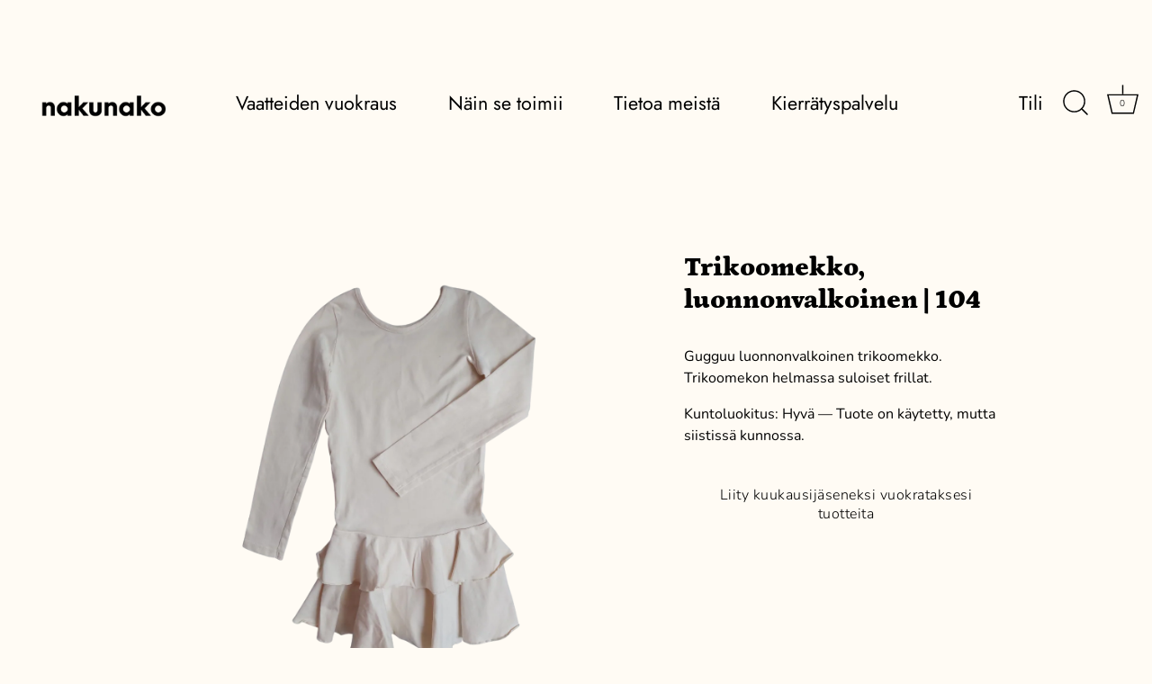

--- FILE ---
content_type: text/html; charset=utf-8
request_url: https://nakunako.com/products/trikoomekko-luonnonvalkoinen-104
body_size: 24029
content:
<!doctype html>
<html class="no-js" lang="fi">
<head>
  <!-- Showcase 5.3.1 -->

  <link rel="preload" href="//nakunako.com/cdn/shop/t/31/assets/styles.css?v=14924778541258745091767036491" as="style">

  <meta charset="utf-8" />
<meta name="viewport" content="width=device-width,initial-scale=1.0" />
<meta http-equiv="X-UA-Compatible" content="IE=edge">

<link rel="preconnect" href="https://cdn.shopify.com" crossorigin>
<link rel="preconnect" href="https://fonts.shopify.com" crossorigin>
<link rel="preconnect" href="https://monorail-edge.shopifysvc.com"><link rel="preload" as="font" href="//nakunako.com/cdn/fonts/nunito/nunito_n3.c1d7c2242f5519d084eafc479d7cc132bcc8c480.woff2" type="font/woff2" crossorigin><link rel="preload" as="font" href="//nakunako.com/cdn/fonts/nunito/nunito_n4.fc49103dc396b42cae9460289072d384b6c6eb63.woff2" type="font/woff2" crossorigin><link rel="preload" as="font" href="//nakunako.com/cdn/fonts/nunito/nunito_i3.11db3ddffd5485d801b7a5d8a24c3b0e446751f1.woff2" type="font/woff2" crossorigin><link rel="preload" as="font" href="//nakunako.com/cdn/fonts/nunito/nunito_i4.fd53bf99043ab6c570187ed42d1b49192135de96.woff2" type="font/woff2" crossorigin><link rel="preload" as="font" href="//nakunako.com/cdn/fonts/jost/jost_n4.d47a1b6347ce4a4c9f437608011273009d91f2b7.woff2" type="font/woff2" crossorigin><link rel="preload" as="font" href="//nakunako.com/cdn/fonts/petrona/petrona_n9.45dc7c900b80a31e32a4cdf33fb5c0c429861477.woff2" type="font/woff2" crossorigin><link rel="preload" as="font" href="//nakunako.com/cdn/fonts/nunito/nunito_n3.c1d7c2242f5519d084eafc479d7cc132bcc8c480.woff2" type="font/woff2" crossorigin><link rel="preload" href="//nakunako.com/cdn/shop/t/31/assets/vendor.min.js?v=8282272189747561791750857562" as="script">
<link rel="preload" href="//nakunako.com/cdn/shop/t/31/assets/theme.js?v=140222737504029934121750857562" as="script"><link rel="canonical" href="https://nakunako.com/products/trikoomekko-luonnonvalkoinen-104" /><link rel="shortcut icon" href="//nakunako.com/cdn/shop/files/pesukarhu-favicon.png?v=1650991472" type="image/png" /><meta name="description" content="Gugguu luonnonvalkoinen trikoomekko. Trikoomekon helmassa suloiset frillat.  Kuntoluokitus: Hyvä — Tuote on käytetty, mutta siistissä kunnossa.">
<link rel="preload" as="font" href="//nakunako.com/cdn/fonts/nunito/nunito_n5.a0f0edcf8fc7e6ef641de980174adff4690e50c2.woff2" type="font/woff2" crossorigin><link rel="preload" as="font" href="//nakunako.com/cdn/fonts/nunito/nunito_n6.1a6c50dce2e2b3b0d31e02dbd9146b5064bea503.woff2" type="font/woff2" crossorigin><meta name="theme-color" content="#d9b7ff">

  <title>
    Trikoomekko, luonnonvalkoinen | 104 &ndash; Nakunako Oy 
  </title>

  <meta property="og:site_name" content="Nakunako Oy ">
<meta property="og:url" content="https://nakunako.com/products/trikoomekko-luonnonvalkoinen-104">
<meta property="og:title" content="Trikoomekko, luonnonvalkoinen | 104">
<meta property="og:type" content="product">
<meta property="og:description" content="Gugguu luonnonvalkoinen trikoomekko. Trikoomekon helmassa suloiset frillat.  Kuntoluokitus: Hyvä — Tuote on käytetty, mutta siistissä kunnossa."><meta property="og:image" content="http://nakunako.com/cdn/shop/products/gugguu-mekko-104-luonvalk-0176_1200x1200.png?v=1670086923">
  <meta property="og:image:secure_url" content="https://nakunako.com/cdn/shop/products/gugguu-mekko-104-luonvalk-0176_1200x1200.png?v=1670086923">
  <meta property="og:image:width" content="1200">
  <meta property="og:image:height" content="1200"><meta property="og:price:amount" content="0,00">
  <meta property="og:price:currency" content="EUR"><meta name="twitter:card" content="summary_large_image">
<meta name="twitter:title" content="Trikoomekko, luonnonvalkoinen | 104">
<meta name="twitter:description" content="Gugguu luonnonvalkoinen trikoomekko. Trikoomekon helmassa suloiset frillat.  Kuntoluokitus: Hyvä — Tuote on käytetty, mutta siistissä kunnossa.">


  <style data-shopify>
    :root {
      --viewport-height: 100vh;
      --viewport-height-first-section: 100vh;
      --nav-height: 0;
    }
  </style>

  <link href="//nakunako.com/cdn/shop/t/31/assets/styles.css?v=14924778541258745091767036491" rel="stylesheet" type="text/css" media="all" />

  <script>window.performance && window.performance.mark && window.performance.mark('shopify.content_for_header.start');</script><meta id="shopify-digital-wallet" name="shopify-digital-wallet" content="/62443618531/digital_wallets/dialog">
<link rel="alternate" type="application/json+oembed" href="https://nakunako.com/products/trikoomekko-luonnonvalkoinen-104.oembed">
<script async="async" src="/checkouts/internal/preloads.js?locale=fi-FI"></script>
<script id="shopify-features" type="application/json">{"accessToken":"2bc8dc874fe53073e3d34fc530221699","betas":["rich-media-storefront-analytics"],"domain":"nakunako.com","predictiveSearch":true,"shopId":62443618531,"locale":"fi"}</script>
<script>var Shopify = Shopify || {};
Shopify.shop = "nakunako-com.myshopify.com";
Shopify.locale = "fi";
Shopify.currency = {"active":"EUR","rate":"1.0"};
Shopify.country = "FI";
Shopify.theme = {"name":"Copy of Showcase + Simplee for BTA","id":183233708374,"schema_name":"Showcase","schema_version":"5.3.1","theme_store_id":677,"role":"main"};
Shopify.theme.handle = "null";
Shopify.theme.style = {"id":null,"handle":null};
Shopify.cdnHost = "nakunako.com/cdn";
Shopify.routes = Shopify.routes || {};
Shopify.routes.root = "/";</script>
<script type="module">!function(o){(o.Shopify=o.Shopify||{}).modules=!0}(window);</script>
<script>!function(o){function n(){var o=[];function n(){o.push(Array.prototype.slice.apply(arguments))}return n.q=o,n}var t=o.Shopify=o.Shopify||{};t.loadFeatures=n(),t.autoloadFeatures=n()}(window);</script>
<script id="shop-js-analytics" type="application/json">{"pageType":"product"}</script>
<script defer="defer" async type="module" src="//nakunako.com/cdn/shopifycloud/shop-js/modules/v2/client.init-shop-cart-sync_DIlT3n9P.fi.esm.js"></script>
<script defer="defer" async type="module" src="//nakunako.com/cdn/shopifycloud/shop-js/modules/v2/chunk.common_B_sBYa7Y.esm.js"></script>
<script type="module">
  await import("//nakunako.com/cdn/shopifycloud/shop-js/modules/v2/client.init-shop-cart-sync_DIlT3n9P.fi.esm.js");
await import("//nakunako.com/cdn/shopifycloud/shop-js/modules/v2/chunk.common_B_sBYa7Y.esm.js");

  window.Shopify.SignInWithShop?.initShopCartSync?.({"fedCMEnabled":true,"windoidEnabled":true});

</script>
<script>(function() {
  var isLoaded = false;
  function asyncLoad() {
    if (isLoaded) return;
    isLoaded = true;
    var urls = ["https:\/\/gdprcdn.b-cdn.net\/js\/gdpr_cookie_consent.min.js?shop=nakunako-com.myshopify.com","\/\/cdn.shopify.com\/proxy\/a9c5881d8c3a3b10759abffff5e027f157c9d4cd5352b53891144bb8634ec152\/nakunako-com.bookthatapp.com\/javascripts\/bta-installed.js?shop=nakunako-com.myshopify.com\u0026sp-cache-control=cHVibGljLCBtYXgtYWdlPTkwMA","\/\/cdn.shopify.com\/proxy\/831b4d9655d56daa39c7258bd0b5ec928705c678b10e159ff619cea14535f83d\/nakunako-com.bookthatapp.com\/sdk\/v1\/js\/bta-order-status-bootstrap.min.js?shop=nakunako-com.myshopify.com\u0026sp-cache-control=cHVibGljLCBtYXgtYWdlPTkwMA"];
    for (var i = 0; i < urls.length; i++) {
      var s = document.createElement('script');
      s.type = 'text/javascript';
      s.async = true;
      s.src = urls[i];
      var x = document.getElementsByTagName('script')[0];
      x.parentNode.insertBefore(s, x);
    }
  };
  if(window.attachEvent) {
    window.attachEvent('onload', asyncLoad);
  } else {
    window.addEventListener('load', asyncLoad, false);
  }
})();</script>
<script id="__st">var __st={"a":62443618531,"offset":7200,"reqid":"d27ed140-0028-4edb-8a7b-0e16cbb4e2c3-1768997714","pageurl":"nakunako.com\/products\/trikoomekko-luonnonvalkoinen-104","u":"d2fb464e37c0","p":"product","rtyp":"product","rid":7969326891235};</script>
<script>window.ShopifyPaypalV4VisibilityTracking = true;</script>
<script id="captcha-bootstrap">!function(){'use strict';const t='contact',e='account',n='new_comment',o=[[t,t],['blogs',n],['comments',n],[t,'customer']],c=[[e,'customer_login'],[e,'guest_login'],[e,'recover_customer_password'],[e,'create_customer']],r=t=>t.map((([t,e])=>`form[action*='/${t}']:not([data-nocaptcha='true']) input[name='form_type'][value='${e}']`)).join(','),a=t=>()=>t?[...document.querySelectorAll(t)].map((t=>t.form)):[];function s(){const t=[...o],e=r(t);return a(e)}const i='password',u='form_key',d=['recaptcha-v3-token','g-recaptcha-response','h-captcha-response',i],f=()=>{try{return window.sessionStorage}catch{return}},m='__shopify_v',_=t=>t.elements[u];function p(t,e,n=!1){try{const o=window.sessionStorage,c=JSON.parse(o.getItem(e)),{data:r}=function(t){const{data:e,action:n}=t;return t[m]||n?{data:e,action:n}:{data:t,action:n}}(c);for(const[e,n]of Object.entries(r))t.elements[e]&&(t.elements[e].value=n);n&&o.removeItem(e)}catch(o){console.error('form repopulation failed',{error:o})}}const l='form_type',E='cptcha';function T(t){t.dataset[E]=!0}const w=window,h=w.document,L='Shopify',v='ce_forms',y='captcha';let A=!1;((t,e)=>{const n=(g='f06e6c50-85a8-45c8-87d0-21a2b65856fe',I='https://cdn.shopify.com/shopifycloud/storefront-forms-hcaptcha/ce_storefront_forms_captcha_hcaptcha.v1.5.2.iife.js',D={infoText:'hCaptchan suojaama',privacyText:'Tietosuoja',termsText:'Ehdot'},(t,e,n)=>{const o=w[L][v],c=o.bindForm;if(c)return c(t,g,e,D).then(n);var r;o.q.push([[t,g,e,D],n]),r=I,A||(h.body.append(Object.assign(h.createElement('script'),{id:'captcha-provider',async:!0,src:r})),A=!0)});var g,I,D;w[L]=w[L]||{},w[L][v]=w[L][v]||{},w[L][v].q=[],w[L][y]=w[L][y]||{},w[L][y].protect=function(t,e){n(t,void 0,e),T(t)},Object.freeze(w[L][y]),function(t,e,n,w,h,L){const[v,y,A,g]=function(t,e,n){const i=e?o:[],u=t?c:[],d=[...i,...u],f=r(d),m=r(i),_=r(d.filter((([t,e])=>n.includes(e))));return[a(f),a(m),a(_),s()]}(w,h,L),I=t=>{const e=t.target;return e instanceof HTMLFormElement?e:e&&e.form},D=t=>v().includes(t);t.addEventListener('submit',(t=>{const e=I(t);if(!e)return;const n=D(e)&&!e.dataset.hcaptchaBound&&!e.dataset.recaptchaBound,o=_(e),c=g().includes(e)&&(!o||!o.value);(n||c)&&t.preventDefault(),c&&!n&&(function(t){try{if(!f())return;!function(t){const e=f();if(!e)return;const n=_(t);if(!n)return;const o=n.value;o&&e.removeItem(o)}(t);const e=Array.from(Array(32),(()=>Math.random().toString(36)[2])).join('');!function(t,e){_(t)||t.append(Object.assign(document.createElement('input'),{type:'hidden',name:u})),t.elements[u].value=e}(t,e),function(t,e){const n=f();if(!n)return;const o=[...t.querySelectorAll(`input[type='${i}']`)].map((({name:t})=>t)),c=[...d,...o],r={};for(const[a,s]of new FormData(t).entries())c.includes(a)||(r[a]=s);n.setItem(e,JSON.stringify({[m]:1,action:t.action,data:r}))}(t,e)}catch(e){console.error('failed to persist form',e)}}(e),e.submit())}));const S=(t,e)=>{t&&!t.dataset[E]&&(n(t,e.some((e=>e===t))),T(t))};for(const o of['focusin','change'])t.addEventListener(o,(t=>{const e=I(t);D(e)&&S(e,y())}));const B=e.get('form_key'),M=e.get(l),P=B&&M;t.addEventListener('DOMContentLoaded',(()=>{const t=y();if(P)for(const e of t)e.elements[l].value===M&&p(e,B);[...new Set([...A(),...v().filter((t=>'true'===t.dataset.shopifyCaptcha))])].forEach((e=>S(e,t)))}))}(h,new URLSearchParams(w.location.search),n,t,e,['guest_login'])})(!1,!0)}();</script>
<script integrity="sha256-4kQ18oKyAcykRKYeNunJcIwy7WH5gtpwJnB7kiuLZ1E=" data-source-attribution="shopify.loadfeatures" defer="defer" src="//nakunako.com/cdn/shopifycloud/storefront/assets/storefront/load_feature-a0a9edcb.js" crossorigin="anonymous"></script>
<script data-source-attribution="shopify.dynamic_checkout.dynamic.init">var Shopify=Shopify||{};Shopify.PaymentButton=Shopify.PaymentButton||{isStorefrontPortableWallets:!0,init:function(){window.Shopify.PaymentButton.init=function(){};var t=document.createElement("script");t.src="https://nakunako.com/cdn/shopifycloud/portable-wallets/latest/portable-wallets.fi.js",t.type="module",document.head.appendChild(t)}};
</script>
<script data-source-attribution="shopify.dynamic_checkout.buyer_consent">
  function portableWalletsHideBuyerConsent(e){var t=document.getElementById("shopify-buyer-consent"),n=document.getElementById("shopify-subscription-policy-button");t&&n&&(t.classList.add("hidden"),t.setAttribute("aria-hidden","true"),n.removeEventListener("click",e))}function portableWalletsShowBuyerConsent(e){var t=document.getElementById("shopify-buyer-consent"),n=document.getElementById("shopify-subscription-policy-button");t&&n&&(t.classList.remove("hidden"),t.removeAttribute("aria-hidden"),n.addEventListener("click",e))}window.Shopify?.PaymentButton&&(window.Shopify.PaymentButton.hideBuyerConsent=portableWalletsHideBuyerConsent,window.Shopify.PaymentButton.showBuyerConsent=portableWalletsShowBuyerConsent);
</script>
<script data-source-attribution="shopify.dynamic_checkout.cart.bootstrap">document.addEventListener("DOMContentLoaded",(function(){function t(){return document.querySelector("shopify-accelerated-checkout-cart, shopify-accelerated-checkout")}if(t())Shopify.PaymentButton.init();else{new MutationObserver((function(e,n){t()&&(Shopify.PaymentButton.init(),n.disconnect())})).observe(document.body,{childList:!0,subtree:!0})}}));
</script>
<link id="shopify-accelerated-checkout-styles" rel="stylesheet" media="screen" href="https://nakunako.com/cdn/shopifycloud/portable-wallets/latest/accelerated-checkout-backwards-compat.css" crossorigin="anonymous">
<style id="shopify-accelerated-checkout-cart">
        #shopify-buyer-consent {
  margin-top: 1em;
  display: inline-block;
  width: 100%;
}

#shopify-buyer-consent.hidden {
  display: none;
}

#shopify-subscription-policy-button {
  background: none;
  border: none;
  padding: 0;
  text-decoration: underline;
  font-size: inherit;
  cursor: pointer;
}

#shopify-subscription-policy-button::before {
  box-shadow: none;
}

      </style>

<script>window.performance && window.performance.mark && window.performance.mark('shopify.content_for_header.end');</script>

  <script>
    document.documentElement.className = document.documentElement.className.replace('no-js', 'js');
    window.theme = window.theme || {};
    
      theme.money_format_with_code_preference = "€{{amount_with_comma_separator}}";
    
    theme.money_format = "€{{amount_with_comma_separator}}";
    theme.money_container = '.theme-money';
    theme.strings = {
      previous: "Takaisin",
      next: "Seuraava",
      close: "Sulje",
      addressError: "Virhe osoitteessa",
      addressNoResults: "Ei tuloksia tälle osoitteelle",
      addressQueryLimit: "You have exceeded the Google API usage limit. Consider upgrading to a \u003ca href=\"https:\/\/developers.google.com\/maps\/premium\/usage-limits\"\u003ePremium Plan\u003c\/a\u003e.",
      authError: "There was a problem authenticating your Google Maps API Key.",
      back: "Takaisin",
      cartConfirmation: "Sinun täytyy hyväksyä käyttöehdot ennen jatkamista.",
      loadMore: "Lataa lisää",
      infiniteScrollNoMore: "Ei enempää tuloksia",
      priceNonExistent: "Ei saatavissa",
      buttonDefault: "Lisää ostoskoriin",
      buttonPreorder: "Ennakkotilaus",
      buttonNoStock: "Vuokrattu",
      buttonNoVariant: "Ei saatavissa",
      variantNoStock: "Vuokrattu",
      unitPriceSeparator: " \/ ",
      colorBoxPrevious: "Takaisin",
      colorBoxNext: "Seuraava",
      colorBoxClose: "Sulje",
      navigateHome: "Koti",
      productAddingToCart: "Lisätään",
      productAddedToCart: "Lisätty ostoskoriin",
      popupWasAdded: "on lisätty ostoskoriisi",
      popupCheckout: "Kassa",
      popupContinueShopping: "Jatka ostosten tekoa",
      onlyXLeft: "[[ quantity ]] varastossa",
      priceSoldOut: "Vuokrattu",
      inventoryLowStock: "Vain muutama jäljellä",
      inventoryInStock: "Varastossa",
      loading: "Ladataan...",
      viewCart: "Katso ostoskori",
      page: "Page {{ page }}",
      imageSlider: "Image slider",
      clearAll: "Tyhjennä kaikki"
    };
    theme.routes = {
      root_url: '/',
      cart_url: '/cart',
      cart_add_url: '/cart/add',
      checkout: '/checkout'
    };
    theme.settings = {
      animationEnabledDesktop: true,
      animationEnabledMobile: true
    };

    theme.checkViewportFillers = function(){
      var toggleState = false;
      var elPageContent = document.getElementById('page-content');
      if(elPageContent) {
        var elOverlapSection = elPageContent.querySelector('.header-overlap-section');
        if (elOverlapSection) {
          var padding = parseInt(getComputedStyle(elPageContent).getPropertyValue('padding-top'));
          toggleState = ((Math.round(elOverlapSection.offsetTop) - padding) === 0);
        }
      }
      if(toggleState) {
        document.getElementsByTagName('body')[0].classList.add('header-section-overlap');
      } else {
        document.getElementsByTagName('body')[0].classList.remove('header-section-overlap');
      }
    };

    theme.assessAltLogo = function(){
      var elsOverlappers = document.querySelectorAll('.needs-alt-logo');
      var useAltLogo = false;
      if(elsOverlappers.length) {
        var elSiteControl = document.querySelector('#site-control');
        var elSiteControlInner = document.querySelector('#site-control .site-control__inner');
        var headerMid = elSiteControlInner.offsetTop + elSiteControl.offsetTop + elSiteControlInner.offsetHeight / 2;
        Array.prototype.forEach.call(elsOverlappers, function(el, i){
          var thisTop = el.getBoundingClientRect().top;
          var thisBottom = thisTop + el.offsetHeight;
          if(headerMid > thisTop && headerMid < thisBottom) {
            useAltLogo = true;
            return false;
          }
        });
      }
      if(useAltLogo) {
        document.getElementsByTagName('body')[0].classList.add('use-alt-logo');
      } else {
        document.getElementsByTagName('body')[0].classList.remove('use-alt-logo');
      }
    };
  </script>

<link href="//nakunako.com/cdn/shop/t/31/assets/simplee.css?v=64194863182859618321750857562" rel="stylesheet" type="text/css" media="all" />
<script src="//nakunako.com/cdn/shop/t/31/assets/simplee.js?v=106390108548349868641750857562" type="text/javascript"></script>
            

  
  <script>var bondVariantIds = [], productConfig = {}, productMetafields;productMetafields = '';if (productMetafields !== '') {
        productConfig = JSON.parse('{"' + decodeURI(productMetafields).replace(/"/g, '\\"').replace(/&/g, '","').replace(/=/g,'":"') + '"}');
      }

    window.BtaConfig = {
      account: 'nakunako-com',
      bondVariantIds: bondVariantIds,
      settings: JSON.parse('{"dateFormat":"DD/MM/YYYY","domain":"nakunako.com","env":"production","path_prefix":"/apps/bookthatapp","should_load":true,"widget_enabled_list":["reservation","rental"],"widget_on_every_page":true,"widgets_mode":{}}' || '{}'),
       'product': productConfig,
      cart: {"note":null,"attributes":{},"original_total_price":0,"total_price":0,"total_discount":0,"total_weight":0.0,"item_count":0,"items":[],"requires_shipping":false,"currency":"EUR","items_subtotal_price":0,"cart_level_discount_applications":[],"checkout_charge_amount":0},
      version: '1.5'
    }
</script>
  <script src="//nakunako.com/cdn/shop/t/31/assets/bta-widgets-bootstrap.min.js?v=19779015373317819461750857562" type="text/javascript"></script>

<link href="https://monorail-edge.shopifysvc.com" rel="dns-prefetch">
<script>(function(){if ("sendBeacon" in navigator && "performance" in window) {try {var session_token_from_headers = performance.getEntriesByType('navigation')[0].serverTiming.find(x => x.name == '_s').description;} catch {var session_token_from_headers = undefined;}var session_cookie_matches = document.cookie.match(/_shopify_s=([^;]*)/);var session_token_from_cookie = session_cookie_matches && session_cookie_matches.length === 2 ? session_cookie_matches[1] : "";var session_token = session_token_from_headers || session_token_from_cookie || "";function handle_abandonment_event(e) {var entries = performance.getEntries().filter(function(entry) {return /monorail-edge.shopifysvc.com/.test(entry.name);});if (!window.abandonment_tracked && entries.length === 0) {window.abandonment_tracked = true;var currentMs = Date.now();var navigation_start = performance.timing.navigationStart;var payload = {shop_id: 62443618531,url: window.location.href,navigation_start,duration: currentMs - navigation_start,session_token,page_type: "product"};window.navigator.sendBeacon("https://monorail-edge.shopifysvc.com/v1/produce", JSON.stringify({schema_id: "online_store_buyer_site_abandonment/1.1",payload: payload,metadata: {event_created_at_ms: currentMs,event_sent_at_ms: currentMs}}));}}window.addEventListener('pagehide', handle_abandonment_event);}}());</script>
<script id="web-pixels-manager-setup">(function e(e,d,r,n,o){if(void 0===o&&(o={}),!Boolean(null===(a=null===(i=window.Shopify)||void 0===i?void 0:i.analytics)||void 0===a?void 0:a.replayQueue)){var i,a;window.Shopify=window.Shopify||{};var t=window.Shopify;t.analytics=t.analytics||{};var s=t.analytics;s.replayQueue=[],s.publish=function(e,d,r){return s.replayQueue.push([e,d,r]),!0};try{self.performance.mark("wpm:start")}catch(e){}var l=function(){var e={modern:/Edge?\/(1{2}[4-9]|1[2-9]\d|[2-9]\d{2}|\d{4,})\.\d+(\.\d+|)|Firefox\/(1{2}[4-9]|1[2-9]\d|[2-9]\d{2}|\d{4,})\.\d+(\.\d+|)|Chrom(ium|e)\/(9{2}|\d{3,})\.\d+(\.\d+|)|(Maci|X1{2}).+ Version\/(15\.\d+|(1[6-9]|[2-9]\d|\d{3,})\.\d+)([,.]\d+|)( \(\w+\)|)( Mobile\/\w+|) Safari\/|Chrome.+OPR\/(9{2}|\d{3,})\.\d+\.\d+|(CPU[ +]OS|iPhone[ +]OS|CPU[ +]iPhone|CPU IPhone OS|CPU iPad OS)[ +]+(15[._]\d+|(1[6-9]|[2-9]\d|\d{3,})[._]\d+)([._]\d+|)|Android:?[ /-](13[3-9]|1[4-9]\d|[2-9]\d{2}|\d{4,})(\.\d+|)(\.\d+|)|Android.+Firefox\/(13[5-9]|1[4-9]\d|[2-9]\d{2}|\d{4,})\.\d+(\.\d+|)|Android.+Chrom(ium|e)\/(13[3-9]|1[4-9]\d|[2-9]\d{2}|\d{4,})\.\d+(\.\d+|)|SamsungBrowser\/([2-9]\d|\d{3,})\.\d+/,legacy:/Edge?\/(1[6-9]|[2-9]\d|\d{3,})\.\d+(\.\d+|)|Firefox\/(5[4-9]|[6-9]\d|\d{3,})\.\d+(\.\d+|)|Chrom(ium|e)\/(5[1-9]|[6-9]\d|\d{3,})\.\d+(\.\d+|)([\d.]+$|.*Safari\/(?![\d.]+ Edge\/[\d.]+$))|(Maci|X1{2}).+ Version\/(10\.\d+|(1[1-9]|[2-9]\d|\d{3,})\.\d+)([,.]\d+|)( \(\w+\)|)( Mobile\/\w+|) Safari\/|Chrome.+OPR\/(3[89]|[4-9]\d|\d{3,})\.\d+\.\d+|(CPU[ +]OS|iPhone[ +]OS|CPU[ +]iPhone|CPU IPhone OS|CPU iPad OS)[ +]+(10[._]\d+|(1[1-9]|[2-9]\d|\d{3,})[._]\d+)([._]\d+|)|Android:?[ /-](13[3-9]|1[4-9]\d|[2-9]\d{2}|\d{4,})(\.\d+|)(\.\d+|)|Mobile Safari.+OPR\/([89]\d|\d{3,})\.\d+\.\d+|Android.+Firefox\/(13[5-9]|1[4-9]\d|[2-9]\d{2}|\d{4,})\.\d+(\.\d+|)|Android.+Chrom(ium|e)\/(13[3-9]|1[4-9]\d|[2-9]\d{2}|\d{4,})\.\d+(\.\d+|)|Android.+(UC? ?Browser|UCWEB|U3)[ /]?(15\.([5-9]|\d{2,})|(1[6-9]|[2-9]\d|\d{3,})\.\d+)\.\d+|SamsungBrowser\/(5\.\d+|([6-9]|\d{2,})\.\d+)|Android.+MQ{2}Browser\/(14(\.(9|\d{2,})|)|(1[5-9]|[2-9]\d|\d{3,})(\.\d+|))(\.\d+|)|K[Aa][Ii]OS\/(3\.\d+|([4-9]|\d{2,})\.\d+)(\.\d+|)/},d=e.modern,r=e.legacy,n=navigator.userAgent;return n.match(d)?"modern":n.match(r)?"legacy":"unknown"}(),u="modern"===l?"modern":"legacy",c=(null!=n?n:{modern:"",legacy:""})[u],f=function(e){return[e.baseUrl,"/wpm","/b",e.hashVersion,"modern"===e.buildTarget?"m":"l",".js"].join("")}({baseUrl:d,hashVersion:r,buildTarget:u}),m=function(e){var d=e.version,r=e.bundleTarget,n=e.surface,o=e.pageUrl,i=e.monorailEndpoint;return{emit:function(e){var a=e.status,t=e.errorMsg,s=(new Date).getTime(),l=JSON.stringify({metadata:{event_sent_at_ms:s},events:[{schema_id:"web_pixels_manager_load/3.1",payload:{version:d,bundle_target:r,page_url:o,status:a,surface:n,error_msg:t},metadata:{event_created_at_ms:s}}]});if(!i)return console&&console.warn&&console.warn("[Web Pixels Manager] No Monorail endpoint provided, skipping logging."),!1;try{return self.navigator.sendBeacon.bind(self.navigator)(i,l)}catch(e){}var u=new XMLHttpRequest;try{return u.open("POST",i,!0),u.setRequestHeader("Content-Type","text/plain"),u.send(l),!0}catch(e){return console&&console.warn&&console.warn("[Web Pixels Manager] Got an unhandled error while logging to Monorail."),!1}}}}({version:r,bundleTarget:l,surface:e.surface,pageUrl:self.location.href,monorailEndpoint:e.monorailEndpoint});try{o.browserTarget=l,function(e){var d=e.src,r=e.async,n=void 0===r||r,o=e.onload,i=e.onerror,a=e.sri,t=e.scriptDataAttributes,s=void 0===t?{}:t,l=document.createElement("script"),u=document.querySelector("head"),c=document.querySelector("body");if(l.async=n,l.src=d,a&&(l.integrity=a,l.crossOrigin="anonymous"),s)for(var f in s)if(Object.prototype.hasOwnProperty.call(s,f))try{l.dataset[f]=s[f]}catch(e){}if(o&&l.addEventListener("load",o),i&&l.addEventListener("error",i),u)u.appendChild(l);else{if(!c)throw new Error("Did not find a head or body element to append the script");c.appendChild(l)}}({src:f,async:!0,onload:function(){if(!function(){var e,d;return Boolean(null===(d=null===(e=window.Shopify)||void 0===e?void 0:e.analytics)||void 0===d?void 0:d.initialized)}()){var d=window.webPixelsManager.init(e)||void 0;if(d){var r=window.Shopify.analytics;r.replayQueue.forEach((function(e){var r=e[0],n=e[1],o=e[2];d.publishCustomEvent(r,n,o)})),r.replayQueue=[],r.publish=d.publishCustomEvent,r.visitor=d.visitor,r.initialized=!0}}},onerror:function(){return m.emit({status:"failed",errorMsg:"".concat(f," has failed to load")})},sri:function(e){var d=/^sha384-[A-Za-z0-9+/=]+$/;return"string"==typeof e&&d.test(e)}(c)?c:"",scriptDataAttributes:o}),m.emit({status:"loading"})}catch(e){m.emit({status:"failed",errorMsg:(null==e?void 0:e.message)||"Unknown error"})}}})({shopId: 62443618531,storefrontBaseUrl: "https://nakunako.com",extensionsBaseUrl: "https://extensions.shopifycdn.com/cdn/shopifycloud/web-pixels-manager",monorailEndpoint: "https://monorail-edge.shopifysvc.com/unstable/produce_batch",surface: "storefront-renderer",enabledBetaFlags: ["2dca8a86"],webPixelsConfigList: [{"id":"1853915478","configuration":"{\"config\":\"{\\\"pixel_id\\\":\\\"G-026GC0XTM0\\\",\\\"google_tag_ids\\\":[\\\"G-026GC0XTM0\\\"],\\\"gtag_events\\\":[{\\\"type\\\":\\\"search\\\",\\\"action_label\\\":\\\"G-026GC0XTM0\\\"},{\\\"type\\\":\\\"begin_checkout\\\",\\\"action_label\\\":\\\"G-026GC0XTM0\\\"},{\\\"type\\\":\\\"view_item\\\",\\\"action_label\\\":\\\"G-026GC0XTM0\\\"},{\\\"type\\\":\\\"purchase\\\",\\\"action_label\\\":\\\"G-026GC0XTM0\\\"},{\\\"type\\\":\\\"page_view\\\",\\\"action_label\\\":\\\"G-026GC0XTM0\\\"},{\\\"type\\\":\\\"add_payment_info\\\",\\\"action_label\\\":\\\"G-026GC0XTM0\\\"},{\\\"type\\\":\\\"add_to_cart\\\",\\\"action_label\\\":\\\"G-026GC0XTM0\\\"}],\\\"enable_monitoring_mode\\\":false}\"}","eventPayloadVersion":"v1","runtimeContext":"OPEN","scriptVersion":"b2a88bafab3e21179ed38636efcd8a93","type":"APP","apiClientId":1780363,"privacyPurposes":[],"dataSharingAdjustments":{"protectedCustomerApprovalScopes":["read_customer_address","read_customer_email","read_customer_name","read_customer_personal_data","read_customer_phone"]}},{"id":"shopify-app-pixel","configuration":"{}","eventPayloadVersion":"v1","runtimeContext":"STRICT","scriptVersion":"0450","apiClientId":"shopify-pixel","type":"APP","privacyPurposes":["ANALYTICS","MARKETING"]},{"id":"shopify-custom-pixel","eventPayloadVersion":"v1","runtimeContext":"LAX","scriptVersion":"0450","apiClientId":"shopify-pixel","type":"CUSTOM","privacyPurposes":["ANALYTICS","MARKETING"]}],isMerchantRequest: false,initData: {"shop":{"name":"Nakunako Oy ","paymentSettings":{"currencyCode":"EUR"},"myshopifyDomain":"nakunako-com.myshopify.com","countryCode":"FI","storefrontUrl":"https:\/\/nakunako.com"},"customer":null,"cart":null,"checkout":null,"productVariants":[{"price":{"amount":0.0,"currencyCode":"EUR"},"product":{"title":"Trikoomekko, luonnonvalkoinen | 104","vendor":"Gugguu","id":"7969326891235","untranslatedTitle":"Trikoomekko, luonnonvalkoinen | 104","url":"\/products\/trikoomekko-luonnonvalkoinen-104","type":"Mekot"},"id":"43579525955811","image":{"src":"\/\/nakunako.com\/cdn\/shop\/products\/gugguu-mekko-104-luonvalk-0176.png?v=1670086923"},"sku":"0176","title":"104 \/ Valkoinen \/ Hyvä","untranslatedTitle":"104 \/ Valkoinen \/ Hyvä"}],"purchasingCompany":null},},"https://nakunako.com/cdn","fcfee988w5aeb613cpc8e4bc33m6693e112",{"modern":"","legacy":""},{"shopId":"62443618531","storefrontBaseUrl":"https:\/\/nakunako.com","extensionBaseUrl":"https:\/\/extensions.shopifycdn.com\/cdn\/shopifycloud\/web-pixels-manager","surface":"storefront-renderer","enabledBetaFlags":"[\"2dca8a86\"]","isMerchantRequest":"false","hashVersion":"fcfee988w5aeb613cpc8e4bc33m6693e112","publish":"custom","events":"[[\"page_viewed\",{}],[\"product_viewed\",{\"productVariant\":{\"price\":{\"amount\":0.0,\"currencyCode\":\"EUR\"},\"product\":{\"title\":\"Trikoomekko, luonnonvalkoinen | 104\",\"vendor\":\"Gugguu\",\"id\":\"7969326891235\",\"untranslatedTitle\":\"Trikoomekko, luonnonvalkoinen | 104\",\"url\":\"\/products\/trikoomekko-luonnonvalkoinen-104\",\"type\":\"Mekot\"},\"id\":\"43579525955811\",\"image\":{\"src\":\"\/\/nakunako.com\/cdn\/shop\/products\/gugguu-mekko-104-luonvalk-0176.png?v=1670086923\"},\"sku\":\"0176\",\"title\":\"104 \/ Valkoinen \/ Hyvä\",\"untranslatedTitle\":\"104 \/ Valkoinen \/ Hyvä\"}}]]"});</script><script>
  window.ShopifyAnalytics = window.ShopifyAnalytics || {};
  window.ShopifyAnalytics.meta = window.ShopifyAnalytics.meta || {};
  window.ShopifyAnalytics.meta.currency = 'EUR';
  var meta = {"product":{"id":7969326891235,"gid":"gid:\/\/shopify\/Product\/7969326891235","vendor":"Gugguu","type":"Mekot","handle":"trikoomekko-luonnonvalkoinen-104","variants":[{"id":43579525955811,"price":0,"name":"Trikoomekko, luonnonvalkoinen | 104 - 104 \/ Valkoinen \/ Hyvä","public_title":"104 \/ Valkoinen \/ Hyvä","sku":"0176"}],"remote":false},"page":{"pageType":"product","resourceType":"product","resourceId":7969326891235,"requestId":"d27ed140-0028-4edb-8a7b-0e16cbb4e2c3-1768997714"}};
  for (var attr in meta) {
    window.ShopifyAnalytics.meta[attr] = meta[attr];
  }
</script>
<script class="analytics">
  (function () {
    var customDocumentWrite = function(content) {
      var jquery = null;

      if (window.jQuery) {
        jquery = window.jQuery;
      } else if (window.Checkout && window.Checkout.$) {
        jquery = window.Checkout.$;
      }

      if (jquery) {
        jquery('body').append(content);
      }
    };

    var hasLoggedConversion = function(token) {
      if (token) {
        return document.cookie.indexOf('loggedConversion=' + token) !== -1;
      }
      return false;
    }

    var setCookieIfConversion = function(token) {
      if (token) {
        var twoMonthsFromNow = new Date(Date.now());
        twoMonthsFromNow.setMonth(twoMonthsFromNow.getMonth() + 2);

        document.cookie = 'loggedConversion=' + token + '; expires=' + twoMonthsFromNow;
      }
    }

    var trekkie = window.ShopifyAnalytics.lib = window.trekkie = window.trekkie || [];
    if (trekkie.integrations) {
      return;
    }
    trekkie.methods = [
      'identify',
      'page',
      'ready',
      'track',
      'trackForm',
      'trackLink'
    ];
    trekkie.factory = function(method) {
      return function() {
        var args = Array.prototype.slice.call(arguments);
        args.unshift(method);
        trekkie.push(args);
        return trekkie;
      };
    };
    for (var i = 0; i < trekkie.methods.length; i++) {
      var key = trekkie.methods[i];
      trekkie[key] = trekkie.factory(key);
    }
    trekkie.load = function(config) {
      trekkie.config = config || {};
      trekkie.config.initialDocumentCookie = document.cookie;
      var first = document.getElementsByTagName('script')[0];
      var script = document.createElement('script');
      script.type = 'text/javascript';
      script.onerror = function(e) {
        var scriptFallback = document.createElement('script');
        scriptFallback.type = 'text/javascript';
        scriptFallback.onerror = function(error) {
                var Monorail = {
      produce: function produce(monorailDomain, schemaId, payload) {
        var currentMs = new Date().getTime();
        var event = {
          schema_id: schemaId,
          payload: payload,
          metadata: {
            event_created_at_ms: currentMs,
            event_sent_at_ms: currentMs
          }
        };
        return Monorail.sendRequest("https://" + monorailDomain + "/v1/produce", JSON.stringify(event));
      },
      sendRequest: function sendRequest(endpointUrl, payload) {
        // Try the sendBeacon API
        if (window && window.navigator && typeof window.navigator.sendBeacon === 'function' && typeof window.Blob === 'function' && !Monorail.isIos12()) {
          var blobData = new window.Blob([payload], {
            type: 'text/plain'
          });

          if (window.navigator.sendBeacon(endpointUrl, blobData)) {
            return true;
          } // sendBeacon was not successful

        } // XHR beacon

        var xhr = new XMLHttpRequest();

        try {
          xhr.open('POST', endpointUrl);
          xhr.setRequestHeader('Content-Type', 'text/plain');
          xhr.send(payload);
        } catch (e) {
          console.log(e);
        }

        return false;
      },
      isIos12: function isIos12() {
        return window.navigator.userAgent.lastIndexOf('iPhone; CPU iPhone OS 12_') !== -1 || window.navigator.userAgent.lastIndexOf('iPad; CPU OS 12_') !== -1;
      }
    };
    Monorail.produce('monorail-edge.shopifysvc.com',
      'trekkie_storefront_load_errors/1.1',
      {shop_id: 62443618531,
      theme_id: 183233708374,
      app_name: "storefront",
      context_url: window.location.href,
      source_url: "//nakunako.com/cdn/s/trekkie.storefront.cd680fe47e6c39ca5d5df5f0a32d569bc48c0f27.min.js"});

        };
        scriptFallback.async = true;
        scriptFallback.src = '//nakunako.com/cdn/s/trekkie.storefront.cd680fe47e6c39ca5d5df5f0a32d569bc48c0f27.min.js';
        first.parentNode.insertBefore(scriptFallback, first);
      };
      script.async = true;
      script.src = '//nakunako.com/cdn/s/trekkie.storefront.cd680fe47e6c39ca5d5df5f0a32d569bc48c0f27.min.js';
      first.parentNode.insertBefore(script, first);
    };
    trekkie.load(
      {"Trekkie":{"appName":"storefront","development":false,"defaultAttributes":{"shopId":62443618531,"isMerchantRequest":null,"themeId":183233708374,"themeCityHash":"16364631677043234353","contentLanguage":"fi","currency":"EUR","eventMetadataId":"d43829e4-afcf-419c-86f9-46191e81739b"},"isServerSideCookieWritingEnabled":true,"monorailRegion":"shop_domain","enabledBetaFlags":["65f19447"]},"Session Attribution":{},"S2S":{"facebookCapiEnabled":false,"source":"trekkie-storefront-renderer","apiClientId":580111}}
    );

    var loaded = false;
    trekkie.ready(function() {
      if (loaded) return;
      loaded = true;

      window.ShopifyAnalytics.lib = window.trekkie;

      var originalDocumentWrite = document.write;
      document.write = customDocumentWrite;
      try { window.ShopifyAnalytics.merchantGoogleAnalytics.call(this); } catch(error) {};
      document.write = originalDocumentWrite;

      window.ShopifyAnalytics.lib.page(null,{"pageType":"product","resourceType":"product","resourceId":7969326891235,"requestId":"d27ed140-0028-4edb-8a7b-0e16cbb4e2c3-1768997714","shopifyEmitted":true});

      var match = window.location.pathname.match(/checkouts\/(.+)\/(thank_you|post_purchase)/)
      var token = match? match[1]: undefined;
      if (!hasLoggedConversion(token)) {
        setCookieIfConversion(token);
        window.ShopifyAnalytics.lib.track("Viewed Product",{"currency":"EUR","variantId":43579525955811,"productId":7969326891235,"productGid":"gid:\/\/shopify\/Product\/7969326891235","name":"Trikoomekko, luonnonvalkoinen | 104 - 104 \/ Valkoinen \/ Hyvä","price":"0.00","sku":"0176","brand":"Gugguu","variant":"104 \/ Valkoinen \/ Hyvä","category":"Mekot","nonInteraction":true,"remote":false},undefined,undefined,{"shopifyEmitted":true});
      window.ShopifyAnalytics.lib.track("monorail:\/\/trekkie_storefront_viewed_product\/1.1",{"currency":"EUR","variantId":43579525955811,"productId":7969326891235,"productGid":"gid:\/\/shopify\/Product\/7969326891235","name":"Trikoomekko, luonnonvalkoinen | 104 - 104 \/ Valkoinen \/ Hyvä","price":"0.00","sku":"0176","brand":"Gugguu","variant":"104 \/ Valkoinen \/ Hyvä","category":"Mekot","nonInteraction":true,"remote":false,"referer":"https:\/\/nakunako.com\/products\/trikoomekko-luonnonvalkoinen-104"});
      }
    });


        var eventsListenerScript = document.createElement('script');
        eventsListenerScript.async = true;
        eventsListenerScript.src = "//nakunako.com/cdn/shopifycloud/storefront/assets/shop_events_listener-3da45d37.js";
        document.getElementsByTagName('head')[0].appendChild(eventsListenerScript);

})();</script>
<script
  defer
  src="https://nakunako.com/cdn/shopifycloud/perf-kit/shopify-perf-kit-3.0.4.min.js"
  data-application="storefront-renderer"
  data-shop-id="62443618531"
  data-render-region="gcp-us-east1"
  data-page-type="product"
  data-theme-instance-id="183233708374"
  data-theme-name="Showcase"
  data-theme-version="5.3.1"
  data-monorail-region="shop_domain"
  data-resource-timing-sampling-rate="10"
  data-shs="true"
  data-shs-beacon="true"
  data-shs-export-with-fetch="true"
  data-shs-logs-sample-rate="1"
  data-shs-beacon-endpoint="https://nakunako.com/api/collect"
></script>
</head><script>
var izyrent_shopify_js = `//nakunako.com/cdn/shopifycloud/storefront/assets/themes_support/api.jquery-7ab1a3a4.js`;
var izyrent_current_page = `product`;
var izyrent_currency_format = '€{{amount_with_comma_separator}}';
var izyrent_settings = `{"timezone":{"ianaTimezone":"Europe/Helsinki","timezoneOffset":"+0300","currencyCode":"EUR","__typename":"Shop"},"timeFormat":"24","translate":"auto","calendarPosition":"default","color":"rgba(255, 255, 255, 1)","redirectCheckout":"default","disabledDatesGlobal":"","translations":{}}`;
var izyrent_cart_ids = [];

var izyrent_product_meta = {product : {id : 7969326891235 , variants : [{id : 43579525955811, "price" :0},]}}; 


</script>


<script></script>

<style>

.mw-apo-configure-link{ display:none !important;}

.izyloader {
  display: flex;
  margin: auto;
  width: 48px;
  height: 48px;
  border-radius: 50%;
  position: relative;
  border: 10px solid;
  border-color: rgb(0 0 0 / 15%) rgb(0 0 0 / 25%) rgb(0 0 0 / 35%) rgb(0 0 0 / 50%);
  box-sizing: border-box;
  animation: rotation 1s linear infinite;
}

@keyframes rotation {
  0% {
    transform: rotate(0deg);
  }
  100% {
    transform: rotate(360deg);
  }
} 
</style>



<script src="https://izyrent.speaz.com/core.js" async ></script>

<body class="page-trikoomekko-luonnonvalkoinen-104 template-product template-suffix-kuukausijasenyys animation-speed-medium"
      >
  
    <script>
      if(window.innerWidth < 768 && window.localStorage.getItem('is_first_visit') !== null) {
        var pageFadedIn = false;
        document.body.style.opacity = 0;

        function fadeInPageMob(){
          if(!pageFadedIn) {
            document.body.classList.add("cc-animate-enabled");
            document.body.style.transition = 'opacity 0.4s';
            setTimeout(function () {
              document.body.style.opacity = 1;
            }, 200);
            pageFadedIn = true;
          }
        }

        window.addEventListener("load", fadeInPageMob);
        setTimeout(fadeInPageMob, 3000);
      }

      window.addEventListener("pageshow", function(){
        document.getElementById('cc-veil').classList.remove('-in');
      });
    </script>
  

  
    <script>
      if ('IntersectionObserver' in window) {
        document.body.classList.add("cc-animate-enabled");
      }

      window.addEventListener("pageshow", function(){
        document.getElementById('cc-veil').classList.remove('-in');
      });
    </script>
  

  <a class="skip-link visually-hidden" href="#page-content">Ohita</a>

  <div id="shopify-section-header" class="shopify-section"><style type="text/css">
  
    .logo img { width: 150px; }
    @media(min-width:768px){
    .logo img { width: 250px; }
    }
  

  .cc-announcement {
    
      font-size: 16px;
    
  }

  @media (min-width: 768px) {
    .cc-announcement {
      font-size: 20px;
    }
  }
</style>


<form action="/cart" method="post" id="cc-checkout-form">
</form>


  

  
<div data-section-type="header" itemscope itemtype="http://schema.org/Organization">
    <div id="site-control" class="site-control inline icons
      nav-inline-desktop
      scrolls-with-page
      
      
      
      alt-logo-when-active
      
      "
      data-cc-animate
      data-opacity="transparent"
      data-positioning="inline"
    >
      

      <div class="links site-control__inner">
        <a class="menu" href="#page-menu" aria-controls="page-menu" data-modal-nav-toggle aria-label="Menu">
          <span class="icon-menu">
  <span class="icon-menu__bar icon-menu__bar-1"></span>
  <span class="icon-menu__bar icon-menu__bar-2"></span>
  <span class="icon-menu__bar icon-menu__bar-3"></span>
</span>

          <span class="text-link">Menu</span>
        </a>

        
  <a data-cc-animate-click data-cc-animate class="logo logo--has-alt-logo" href="/"
     itemprop="url">

    

    <meta itemprop="name" content="Nakunako Oy ">
    
      
      
      <img src="//nakunako.com/cdn/shop/files/Kopio_nakunako_4_500x.png?v=1649918146" alt="Nakunako Oy " itemprop="logo"
           width="1500" height="1500"/>

      
      <span class="alt-logo">
        <img src="//nakunako.com/cdn/shop/files/Kopio_nakunako_4_500x.png?v=1649918146" alt="Nakunako Oy " itemprop="logo"
             width="1500" height="1500"/>
      </span>
      
    

    
  </a>
  

        
      <div class="site-control__inline-links">
        <div class="nav-row multi-level-nav reveal-on-hover" role="navigation" aria-label="Primary navigation">
          <div class="tier-1">
            <ul>
              
<li class=" contains-children contains-mega-menu">
                  <a  href="#" class=" has-children" aria-haspopup="true">
                    Vaatteiden vuokraus
                  </a>

                  

                    
                    

                    <ul 
                      class="nav-columns
                        nav-columns--count-2
                        
                        
                        nav-columns--cta-count-0"
                      >

                      
                        <li class=" contains-children">
                          <a  href="/collections/kertavuokrat" class="has-children column-title" aria-haspopup="true">
                            Kertavuokraus

                            
                              <span class="arr arr--small"><svg xmlns="http://www.w3.org/2000/svg" viewBox="0 0 24 24">
  <path d="M0-.25H24v24H0Z" transform="translate(0 0.25)" style="fill:none"/>
  <polyline points="10 17.83 15.4 12.43 10 7.03"
            style="fill:none;stroke:currentColor;stroke-linecap:round;stroke-miterlimit:8;stroke-width:2px"/>
</svg>
</span>
                            
                          </a>

                          
                            <ul>
                              
                                <li class="">
                                  <a data-cc-animate-click href="/collections/kertavuokrat">Kaikki tuotteet</a>
                                </li>
                              
                                <li class="">
                                  <a data-cc-animate-click href="/collections/haalarit">Haalarit</a>
                                </li>
                              
                                <li class="">
                                  <a data-cc-animate-click href="/collections/mekot">Mekot</a>
                                </li>
                              
                                <li class="">
                                  <a data-cc-animate-click href="/collections/romperit">Romperit</a>
                                </li>
                              
                            </ul>
                          
                        </li>
                      
                        <li class=" contains-children">
                          <a  href="/collections/vauvapakkaus" class="has-children column-title" aria-haspopup="true">
                            Vauvapakkaus

                            
                              <span class="arr arr--small"><svg xmlns="http://www.w3.org/2000/svg" viewBox="0 0 24 24">
  <path d="M0-.25H24v24H0Z" transform="translate(0 0.25)" style="fill:none"/>
  <polyline points="10 17.83 15.4 12.43 10 7.03"
            style="fill:none;stroke:currentColor;stroke-linecap:round;stroke-miterlimit:8;stroke-width:2px"/>
</svg>
</span>
                            
                          </a>

                          
                            <ul>
                              
                                <li class="">
                                  <a data-cc-animate-click href="/collections/vauvapakkaus">Vauvapakkaus</a>
                                </li>
                              
                                <li class="">
                                  <a data-cc-animate-click href="/products/jatka-vauvapakkauksen-tilausta">Jatka tilausta</a>
                                </li>
                              
                            </ul>
                          
                        </li>
                      

                      
                    </ul>
                  
                </li>
              
<li class=" contains-children">
                  <a  href="#" class=" has-children" aria-haspopup="true">
                    Näin se toimii
                  </a>

                  

                    
                    

                    <ul 
                        class="nav-rows"
                      >

                      
                        <li class="">
                          <a data-cc-animate-click href="/pages/miten-kertavuokraaminen-toimii" class="" >
                            Kertavuokraus

                            
                          </a>

                          
                        </li>
                      
                        <li class="">
                          <a data-cc-animate-click href="/pages/vauvapakkaus" class="" >
                            Vauvapakkaus

                            
                          </a>

                          
                        </li>
                      
                        <li class="">
                          <a data-cc-animate-click href="/pages/usein-kysytyt-kysymykset" class="" >
                            Usein kysytyt kysymykset

                            
                          </a>

                          
                        </li>
                      

                      
                    </ul>
                  
                </li>
              
<li class=" contains-children">
                  <a  href="#" class=" has-children" aria-haspopup="true">
                    Tietoa meistä
                  </a>

                  

                    
                    

                    <ul 
                        class="nav-rows"
                      >

                      
                        <li class="">
                          <a data-cc-animate-click href="/pages/tarinamme" class="" >
                            Tarinamme

                            
                          </a>

                          
                        </li>
                      
                        <li class="">
                          <a data-cc-animate-click href="/pages/vastuullisuus" class="" >
                            Vastuullisuus

                            
                          </a>

                          
                        </li>
                      
                        <li class="">
                          <a data-cc-animate-click href="/pages/contact" class="" >
                            Ota yhteyttä

                            
                          </a>

                          
                        </li>
                      

                      
                    </ul>
                  
                </li>
              
<li class="">
                  <a data-cc-animate-click href="/pages/kierratyspalvelu" class=" " >
                    Kierrätyspalvelu
                  </a>

                  
                </li>
              
            </ul>
          </div>
        </div>
      </div>
    


        <div class="nav-right-side">
          
            
          

          
            <a data-cc-animate-click href="/account" class="nav-account">
              Tili
            </a>
          

          <a class="cart nav-search"
             href="/search"
             aria-label="Etsi"
             data-modal-toggle="#search-modal">
            <svg viewBox="0 0 30 30" version="1.1" xmlns="http://www.w3.org/2000/svg">
  <title>Search</title>
  <g stroke="none" stroke-width="1.5" fill="none" fill-rule="evenodd" stroke-linecap="round" stroke-linejoin="round">
    <g transform="translate(-1335.000000, -30.000000)" stroke="currentColor">
      <g transform="translate(1336.000000, 31.000000)">
        <circle cx="12" cy="12" r="12"></circle>
        <line x1="27" y1="27" x2="20.475" y2="20.475" id="Path"></line>
      </g>
    </g>
  </g>
</svg>

            <span class="text-link">Etsi</span>
          </a>

          <a data-cc-animate-click class="cart cart-icon--basket1" href="/cart" aria-label="Ostoskori">
            
              <svg xmlns="http://www.w3.org/2000/svg" viewBox="0 0 23.96 22">
    <title>Cart</title>
    <g data-name="Layer 2">
        <g data-name="Layer 1">
            <path d="M22.7,8l-3,13H4.3l-3-13H22.7M24,7H0L3.51,22H20.45L24,7Z"/>
            <rect x="11.48" width="1" height="7"/>
        </g>
    </g>
</svg>

            
            <div>0</div>
            <span class="text-link">Ostoskori </span>
          </a>
        </div>
      </div>
    </div>

    <nav id="page-menu" class="theme-modal nav-uses-modal">
      <div class="inner">
        <a href="#" class="no-js-only">Sulje navigaatio</a>

        <div class="nav-container">
          <div class="nav-body container growth-area" data-root-nav="true">
            <div class="nav main-nav" role="navigation" aria-label="Ensisijainen">
              <ul>
                
                <li class=" ">
                  <a href="#" aria-haspopup="true">
                    <span>Vaatteiden vuokraus</span>
                  </a>

                  
                  <ul>
                      
                      
                        <li class=" main-nav__mega-title">
                          <a href="/collections/kertavuokrat" aria-haspopup="true">
                            <span>Kertavuokraus</span>
                          </a>
                        </li>

                        
                          <li class=" ">
                            <a data-cc-animate-click href="/collections/kertavuokrat">
                              <span>Kaikki tuotteet</span>
                            </a>
                          </li>
                        
                          <li class=" ">
                            <a data-cc-animate-click href="/collections/haalarit">
                              <span>Haalarit</span>
                            </a>
                          </li>
                        
                          <li class=" ">
                            <a data-cc-animate-click href="/collections/mekot">
                              <span>Mekot</span>
                            </a>
                          </li>
                        
                          <li class=" ">
                            <a data-cc-animate-click href="/collections/romperit">
                              <span>Romperit</span>
                            </a>
                          </li>
                        
                      
                        <li class=" main-nav__mega-title">
                          <a href="/collections/vauvapakkaus" aria-haspopup="true">
                            <span>Vauvapakkaus</span>
                          </a>
                        </li>

                        
                          <li class=" ">
                            <a data-cc-animate-click href="/collections/vauvapakkaus">
                              <span>Vauvapakkaus</span>
                            </a>
                          </li>
                        
                          <li class=" ">
                            <a data-cc-animate-click href="/products/jatka-vauvapakkauksen-tilausta">
                              <span>Jatka tilausta</span>
                            </a>
                          </li>
                        
                      

                    
                  </ul>
                  
                </li>
                
                <li class=" ">
                  <a href="#" aria-haspopup="true">
                    <span>Näin se toimii</span>
                  </a>

                  
                  <ul>
                      
                      
                      <li class=" ">
                        <a href="/pages/miten-kertavuokraaminen-toimii" data-cc-animate-click>
                          <span>Kertavuokraus</span>
                        </a>

                        
                      </li>
                      
                      <li class=" ">
                        <a href="/pages/vauvapakkaus" data-cc-animate-click>
                          <span>Vauvapakkaus</span>
                        </a>

                        
                      </li>
                      
                      <li class=" ">
                        <a href="/pages/usein-kysytyt-kysymykset" data-cc-animate-click>
                          <span>Usein kysytyt kysymykset</span>
                        </a>

                        
                      </li>
                      
                    
                  </ul>
                  
                </li>
                
                <li class=" ">
                  <a href="#" aria-haspopup="true">
                    <span>Tietoa meistä</span>
                  </a>

                  
                  <ul>
                      
                      
                      <li class=" ">
                        <a href="/pages/tarinamme" data-cc-animate-click>
                          <span>Tarinamme</span>
                        </a>

                        
                      </li>
                      
                      <li class=" ">
                        <a href="/pages/vastuullisuus" data-cc-animate-click>
                          <span>Vastuullisuus</span>
                        </a>

                        
                      </li>
                      
                      <li class=" ">
                        <a href="/pages/contact" data-cc-animate-click>
                          <span>Ota yhteyttä</span>
                        </a>

                        
                      </li>
                      
                    
                  </ul>
                  
                </li>
                
                <li class=" ">
                  <a href="/pages/kierratyspalvelu" data-cc-animate-click>
                    <span>Kierrätyspalvelu</span>
                  </a>

                  
                </li>
                
              </ul>
            </div>
          </div>

          <div class="nav-footer-links">
            

            
              <div class="nav-footer-links__link">
                <a data-cc-animate-click href="/account">Tili</a>
              </div>
            

            

            
          </div>

          <div class="nav-ctas">
            
          </div>
        </div>
      </div>
    </nav>
  </div>





</div>

  <main id="page-content">
       

            
                                          
                                                <div id="shopify-section-template--25584295510358__main" class="shopify-section section-product-template"><style data-shopify>
  @media(max-width: 767px){
    .product-area__media .swiper-container:not(.swiper-container-horizontal) {
      padding-bottom: 100.0%;
    }
  }
</style>

<div class="product-area
      product-area--loner
       product-area--restrict-width
      product-area--one-col  
      
      
      "
     data-section-type="product-template"
     data-components="tabs,accordion,sticky-scroll-direction"
     data-is-featured-product="false"
     data-ajax-add-to-cart="true"
     data-is-preorder=""
     data-product-id="7969326891235"
     data-enable-history-state="true">
  <style data-shopify>
    
      @media(max-width:767px){
        .product-area__thumbs__thumb-1 .rimage-outer-wrapper {
            width: 70px;
        }
      }
    
  </style>

  

  <div class="product-area__media "
       data-cc-animate data-cc-animate-duration="1s"><div class="theme-gallery product-slider
        
        theme-gallery--loner
        theme-gallery--zoom-enabled cursor-plus-light
        "
         data-product-id="7969326891235"
         data-column-count="1"
         data-media-count="1"
         data-media-crop="center"
         data-layout="one-column"
         data-scroll-to-variant-media="true"
         data-variant-image-grouping="false"
         data-variant-image-grouping-option="color,colour,couleur,farbe"
         data-underline-selected-media="true"
    >
      <div class="theme-viewport swiper-container" data-swiper-nav-style="dots">
        <div class="theme-images swiper-wrapper">
          
            
              <div class="theme-img theme-img-1 swiper-slide current-img"
                      
                        data-full-size="//nakunako.com/cdn/shop/products/gugguu-mekko-104-luonvalk-0176.png?v=1670086923"
                      
              >
    <div class="product-media product-media--image"
         data-media-id="31372424118499"
         data-media-type="image">

      <div class="rimage-wrapper lazyload--placeholder"
           style="padding-top:99.9%">
        
        <img class="rimage__image lazyload--manual "
             
               src="//nakunako.com/cdn/shop/products/gugguu-mekko-104-luonvalk-0176_360x.png?v=1670086923"
             
             data-src="//nakunako.com/cdn/shop/products/gugguu-mekko-104-luonvalk-0176_{width}x.png?v=1670086923"
             data-widths="[460, 540, 720, 900, 1080, 1296, 1512, 1728, 2048]"
             data-aspectratio="1.0"
             data-sizes="auto"
             height="1200"
             width="1200"
             alt=""
             
        >
        <noscript>
          <img data-src="//nakunako.com/cdn/shop/products/gugguu-mekko-104-luonvalk-0176_1024x1024.png?v=1670086923" alt="">
        </noscript>
      </div>

    </div>

  

</div>
            
          
        </div>
        <div class="swiper-pagination"></div>
        <a href="#" class="swiper-button-prev" aria-label="Takaisin"><svg xmlns="http://www.w3.org/2000/svg" viewBox="0 0 24 24">
  <path d="M0-.25H24v24H0Z" transform="translate(0 0.25)" style="fill:none"/>
  <polyline points="14.4 7.03 9 12.43 14.4 17.83"
            style="fill:none;stroke:currentColor;stroke-linecap:round;stroke-miterlimit:8;stroke-width:2px"/>
</svg>
</a>
        <a href="#" class="swiper-button-next" aria-label="Seuraava"><svg xmlns="http://www.w3.org/2000/svg" viewBox="0 0 24 24">
  <path d="M0-.25H24v24H0Z" transform="translate(0 0.25)" style="fill:none"/>
  <polyline points="10 17.83 15.4 12.43 10 7.03"
            style="fill:none;stroke:currentColor;stroke-linecap:round;stroke-miterlimit:8;stroke-width:2px"/>
</svg>
</a>
      </div>
    </div>
  </div>

  <div class="product-area__details product-detail">
    <div class="product-area__details__inner cc-sticky-scroll-direction"
      style="top: var(--nav-height)" data-cc-sticky-scroll-top>
      <div class="product-area__details__header" data-cc-animate data-cc-animate-delay="0.8s" data-cc-animate-duration="1.2s">
        <div class="product-detail__form">

          
            

<h1 class="product-area__details__title product-detail__gap-sm h2" >Trikoomekko, luonnonvalkoinen | 104</h1>
                  

                    
                      <div class="product-detail__form__description product-detail__gap-lg rte align-left" >
                        <p><span style="font-weight: 400;" data-mce-fragment="1" mce-data-marked="1" data-mce-style="font-weight: 400;">Gugguu luonnonvalkoinen trikoomekko. Trikoomekon helmassa suloiset frillat. </span></p>
<p><span style="font-weight: 400;" data-mce-fragment="1" data-mce-style="font-weight: 400;">Kuntoluokitus: Hyvä — Tuote on käytetty, mutta siistissä kunnossa.</span></p>
                      </div>
                    
                  
<form method="post" action="/cart/add" id="product-form-template--25584295510358__main-7969326891235" accept-charset="UTF-8" class="product-purchase-form feedback-add_in_modal" enctype="multipart/form-data"><input type="hidden" name="form_type" value="product" /><input type="hidden" name="utf8" value="✓" />
					


                    <select name="id" class="original-selector" aria-label="Vaihtoehdot">
                      
                        <option value="43579525955811"
                                 selected="selected"
                                
                                  data-inventory="1"
                                
                                data-stock="">104 / Valkoinen / Hyvä</option>
                      
                    </select><div class="product-status-message"></div><div class="product-detail__form__action product-detail__gap-lg
                          
                          ">

                      
                        <input type="hidden" name="quantity" value="1" />
                      

                      <button class="button " type="submit" name="add">Lisää ostoskoriin
</button>

                      
                    </div>

                    

                    

                    
                      

  
  
    <div class="backorder hidden">
      
    <p>
      <span class="backorder__variant">
        Trikoomekko, luonnonvalkoinen | 104
        - 
      </span>
      is backordered and will ship as soon as it is back in stock.
    </p>
  
    </div>
  


                    

                  <input type="hidden" name="product-id" value="7969326891235" /><input type="hidden" name="section-id" value="template--25584295510358__main" /></form>

                <div class="align-left product-detail__more_details">
              <a data-cc-animate-click href="/products/trikoomekko-luonnonvalkoinen-104" title="Trikoomekko, luonnonvalkoinen | 104">
                Lisää tietoja
              </a>
            </div>

          
        </div>
      </div>
    </div>
  </div>
</div>

<script type="application/json" id="cc-product-json-7969326891235">
  {"id":7969326891235,"title":"Trikoomekko, luonnonvalkoinen | 104","handle":"trikoomekko-luonnonvalkoinen-104","description":"\u003cp\u003e\u003cspan style=\"font-weight: 400;\" data-mce-fragment=\"1\" mce-data-marked=\"1\" data-mce-style=\"font-weight: 400;\"\u003eGugguu luonnonvalkoinen trikoomekko. Trikoomekon helmassa suloiset frillat. \u003c\/span\u003e\u003c\/p\u003e\n\u003cp\u003e\u003cspan style=\"font-weight: 400;\" data-mce-fragment=\"1\" data-mce-style=\"font-weight: 400;\"\u003eKuntoluokitus: Hyvä — Tuote on käytetty, mutta siistissä kunnossa.\u003c\/span\u003e\u003c\/p\u003e","published_at":"2022-12-08T19:37:33+02:00","created_at":"2022-12-03T19:00:04+02:00","vendor":"Gugguu","type":"Mekot","tags":["ilmainen toimitus"],"price":0,"price_min":0,"price_max":0,"available":true,"price_varies":false,"compare_at_price":null,"compare_at_price_min":0,"compare_at_price_max":0,"compare_at_price_varies":false,"variants":[{"id":43579525955811,"title":"104 \/ Valkoinen \/ Hyvä","option1":"104","option2":"Valkoinen","option3":"Hyvä","sku":"0176","requires_shipping":true,"taxable":true,"featured_image":null,"available":true,"name":"Trikoomekko, luonnonvalkoinen | 104 - 104 \/ Valkoinen \/ Hyvä","public_title":"104 \/ Valkoinen \/ Hyvä","options":["104","Valkoinen","Hyvä"],"price":0,"weight":150,"compare_at_price":null,"inventory_management":"shopify","barcode":null,"requires_selling_plan":false,"selling_plan_allocations":[]}],"images":["\/\/nakunako.com\/cdn\/shop\/products\/gugguu-mekko-104-luonvalk-0176.png?v=1670086923"],"featured_image":"\/\/nakunako.com\/cdn\/shop\/products\/gugguu-mekko-104-luonvalk-0176.png?v=1670086923","options":["Koko","Väri","Kunto"],"media":[{"alt":null,"id":31372424118499,"position":1,"preview_image":{"aspect_ratio":1.0,"height":1200,"width":1200,"src":"\/\/nakunako.com\/cdn\/shop\/products\/gugguu-mekko-104-luonvalk-0176.png?v=1670086923"},"aspect_ratio":1.0,"height":1200,"media_type":"image","src":"\/\/nakunako.com\/cdn\/shop\/products\/gugguu-mekko-104-luonvalk-0176.png?v=1670086923","width":1200}],"requires_selling_plan":false,"selling_plan_groups":[],"content":"\u003cp\u003e\u003cspan style=\"font-weight: 400;\" data-mce-fragment=\"1\" mce-data-marked=\"1\" data-mce-style=\"font-weight: 400;\"\u003eGugguu luonnonvalkoinen trikoomekko. Trikoomekon helmassa suloiset frillat. \u003c\/span\u003e\u003c\/p\u003e\n\u003cp\u003e\u003cspan style=\"font-weight: 400;\" data-mce-fragment=\"1\" data-mce-style=\"font-weight: 400;\"\u003eKuntoluokitus: Hyvä — Tuote on käytetty, mutta siistissä kunnossa.\u003c\/span\u003e\u003c\/p\u003e"}
</script>

<script type="application/ld+json">
{
  "@context": "http://schema.org/",
  "@type": "Product",
  "name": "Trikoomekko, luonnonvalkoinen | 104",
  "url": "https:\/\/nakunako.com\/products\/trikoomekko-luonnonvalkoinen-104","image": [
      "https:\/\/nakunako.com\/cdn\/shop\/products\/gugguu-mekko-104-luonvalk-0176_1200x.png?v=1670086923"
    ],"description": "Gugguu luonnonvalkoinen trikoomekko. Trikoomekon helmassa suloiset frillat. \nKuntoluokitus: Hyvä — Tuote on käytetty, mutta siistissä kunnossa.","sku": "0176","brand": {
    "@type": "Brand",
    "name": "Gugguu"
  },
  
  
  "offers": [{
        "@type" : "Offer","sku": "0176","availability" : "http://schema.org/InStock",
        "price" : 0.0,
        "priceCurrency" : "EUR",
        "url" : "https:\/\/nakunako.com\/products\/trikoomekko-luonnonvalkoinen-104?variant=43579525955811",
        "seller": {
          "@type": "Organization",
          "name": "Nakunako Oy "
        }
      }
]
}
</script>




</div>
                                            
</main>

  <script>
    var firstSection = document.body.querySelector('#page-content .shopify-section:first-child');
    if(firstSection) {
      var firstBgSet = firstSection.querySelector('[data-bgset]');

      if (firstBgSet) {
        var bgSets = firstBgSet.dataset.bgset.split(',');
        if(bgSets) {
          for (var i = 0; i < bgSets.length; i++) {
            var widthMatch = bgSets[i].match(/ [0-9]+w/g);
            var heightMatch = bgSets[i].match(/ [0-9]+h/g);

            if(widthMatch && heightMatch) {
              var width = parseInt(widthMatch[0].replace('w', '').trim());
              var height = parseInt(heightMatch[0].replace('h', '').trim());

              if (width >= window.innerWidth && height >= window.innerHeight) {
                firstBgSet.style.backgroundImage = "url('" + bgSets[i].trim().split(' ')[0] + "')";
                firstBgSet.classList.remove('fade-in');
                break;
              }
            }
          }
        }
      } else if (firstSection.querySelector('[data-src]')) {
        var firstDataSrc = firstSection.querySelector('[data-src]');
        var widths = JSON.parse(firstDataSrc.dataset.widths);
        for (var i = 0; i < widths.length; i++) {
          var width = parseInt(widths[i]);
          if (width >= window.innerWidth) {
            firstDataSrc.setAttribute('src', firstDataSrc.dataset.src.replace('{width}', width));
            firstDataSrc.classList.remove('fade-in');
            break;
          }
        }
      }
    }
  </script>

  <div id="shopify-section-popup" class="shopify-section section-popup">


</div>
  <div id="shopify-section-footer" class="shopify-section section-footer"><div data-section-type="footer">
  
    <div class="wide-container section-footer__row-container" role="navigation" aria-label="Secondary navigation">
      <div class="section-footer__row section-footer__row--blocks" data-num-blocks="4">
        
          
            <div class="section-footer__row__col section-footer__text-block section-footer__text-block--with-text">
              

              
                <div class="section-footer__text"><p>Hello! We are nakunako – a clothing rental service for babies and kiddos.</p><p>Subscription and one-time rentals for all types of adventures.</p></div>
              

              

              
                <div class="section-footer__text-block__social">
                  
                  

  <div class="social-links ">
    <ul class="social-links__list">
      
      
        <li><a aria-label="Facebook" class="facebook" target="_blank" rel="noopener" href="https://facebook.com/nakunakofinland"><svg viewBox="0 0 9 17">
    <path d="M5.842 17V9.246h2.653l.398-3.023h-3.05v-1.93c0-.874.246-1.47 1.526-1.47H9V.118C8.718.082 7.75 0 6.623 0 4.27 0 2.66 1.408 2.66 3.994v2.23H0v3.022h2.66V17h3.182z"></path>
</svg>
</a></li>
      
      
      
      
        <li><a aria-label="Instagram" class="instagram" target="_blank" rel="noopener" href="https://instagram.com/nakunakofinland"><svg width="48px" height="48px" viewBox="0 0 48 48" version="1.1" xmlns="http://www.w3.org/2000/svg" xmlns:xlink="http://www.w3.org/1999/xlink">
    <title>Instagram</title>
    <defs></defs>
    <g stroke="none" stroke-width="1" fill="none" fill-rule="evenodd">
        <g transform="translate(-642.000000, -295.000000)" fill="#000000">
            <path d="M666.000048,295 C659.481991,295 658.664686,295.027628 656.104831,295.144427 C653.550311,295.260939 651.805665,295.666687 650.279088,296.260017 C648.700876,296.873258 647.362454,297.693897 646.028128,299.028128 C644.693897,300.362454 643.873258,301.700876 643.260017,303.279088 C642.666687,304.805665 642.260939,306.550311 642.144427,309.104831 C642.027628,311.664686 642,312.481991 642,319.000048 C642,325.518009 642.027628,326.335314 642.144427,328.895169 C642.260939,331.449689 642.666687,333.194335 643.260017,334.720912 C643.873258,336.299124 644.693897,337.637546 646.028128,338.971872 C647.362454,340.306103 648.700876,341.126742 650.279088,341.740079 C651.805665,342.333313 653.550311,342.739061 656.104831,342.855573 C658.664686,342.972372 659.481991,343 666.000048,343 C672.518009,343 673.335314,342.972372 675.895169,342.855573 C678.449689,342.739061 680.194335,342.333313 681.720912,341.740079 C683.299124,341.126742 684.637546,340.306103 685.971872,338.971872 C687.306103,337.637546 688.126742,336.299124 688.740079,334.720912 C689.333313,333.194335 689.739061,331.449689 689.855573,328.895169 C689.972372,326.335314 690,325.518009 690,319.000048 C690,312.481991 689.972372,311.664686 689.855573,309.104831 C689.739061,306.550311 689.333313,304.805665 688.740079,303.279088 C688.126742,301.700876 687.306103,300.362454 685.971872,299.028128 C684.637546,297.693897 683.299124,296.873258 681.720912,296.260017 C680.194335,295.666687 678.449689,295.260939 675.895169,295.144427 C673.335314,295.027628 672.518009,295 666.000048,295 Z M666.000048,299.324317 C672.40826,299.324317 673.167356,299.348801 675.69806,299.464266 C678.038036,299.570966 679.308818,299.961946 680.154513,300.290621 C681.274771,300.725997 682.074262,301.246066 682.91405,302.08595 C683.753934,302.925738 684.274003,303.725229 684.709379,304.845487 C685.038054,305.691182 685.429034,306.961964 685.535734,309.30194 C685.651199,311.832644 685.675683,312.59174 685.675683,319.000048 C685.675683,325.40826 685.651199,326.167356 685.535734,328.69806 C685.429034,331.038036 685.038054,332.308818 684.709379,333.154513 C684.274003,334.274771 683.753934,335.074262 682.91405,335.91405 C682.074262,336.753934 681.274771,337.274003 680.154513,337.709379 C679.308818,338.038054 678.038036,338.429034 675.69806,338.535734 C673.167737,338.651199 672.408736,338.675683 666.000048,338.675683 C659.591264,338.675683 658.832358,338.651199 656.30194,338.535734 C653.961964,338.429034 652.691182,338.038054 651.845487,337.709379 C650.725229,337.274003 649.925738,336.753934 649.08595,335.91405 C648.246161,335.074262 647.725997,334.274771 647.290621,333.154513 C646.961946,332.308818 646.570966,331.038036 646.464266,328.69806 C646.348801,326.167356 646.324317,325.40826 646.324317,319.000048 C646.324317,312.59174 646.348801,311.832644 646.464266,309.30194 C646.570966,306.961964 646.961946,305.691182 647.290621,304.845487 C647.725997,303.725229 648.246066,302.925738 649.08595,302.08595 C649.925738,301.246066 650.725229,300.725997 651.845487,300.290621 C652.691182,299.961946 653.961964,299.570966 656.30194,299.464266 C658.832644,299.348801 659.59174,299.324317 666.000048,299.324317 Z M666.000048,306.675683 C659.193424,306.675683 653.675683,312.193424 653.675683,319.000048 C653.675683,325.806576 659.193424,331.324317 666.000048,331.324317 C672.806576,331.324317 678.324317,325.806576 678.324317,319.000048 C678.324317,312.193424 672.806576,306.675683 666.000048,306.675683 Z M666.000048,327 C661.581701,327 658,323.418299 658,319.000048 C658,314.581701 661.581701,311 666.000048,311 C670.418299,311 674,314.581701 674,319.000048 C674,323.418299 670.418299,327 666.000048,327 Z M681.691284,306.188768 C681.691284,307.779365 680.401829,309.068724 678.811232,309.068724 C677.22073,309.068724 675.931276,307.779365 675.931276,306.188768 C675.931276,304.598171 677.22073,303.308716 678.811232,303.308716 C680.401829,303.308716 681.691284,304.598171 681.691284,306.188768 Z"></path>
        </g>
        <g transform="translate(-1734.000000, -472.000000)"></g>
    </g>
</svg></a></li>
      
      
      

      
    </ul>
  </div>


                </div>
              
            </div>

          

        
          
            <div class="section-footer__row__col section-footer__menu-block" >
              
<h6 class="section-footer__title no-wrap">Tietoa meistä</h6>
              

              
                <ul class="section-footer__menu-block__menu">
                  
                    <li>
                      <a data-cc-animate-click href="/pages/tarinamme" class="no-wrap">Tietoa meistä</a>
                    </li>
                  
                    <li>
                      <a data-cc-animate-click href="/pages/vastuullisuus" class="no-wrap">Vastuullisuus</a>
                    </li>
                  
                    <li>
                      <a data-cc-animate-click href="/policies/privacy-policy" class="no-wrap">Tietosuojaseloste</a>
                    </li>
                  
                    <li>
                      <a data-cc-animate-click href="/pages/contact" class="no-wrap">Yhteystiedot</a>
                    </li>
                  
                </ul>
              
            </div>

          

        
          
            <div class="section-footer__row__col section-footer__menu-block" >
              
<h6 class="section-footer__title no-wrap">Vuokraaminen</h6>
              

              
                <ul class="section-footer__menu-block__menu">
                  
                    <li>
                      <a data-cc-animate-click href="/pages/miten-kertavuokraaminen-toimii" class="no-wrap">Kertavuokraaminen</a>
                    </li>
                  
                    <li>
                      <a data-cc-animate-click href="/collections/vauvapakkaus" class="no-wrap">Vauvapakkaukset</a>
                    </li>
                  
                    <li>
                      <a data-cc-animate-click href="/policies/terms-of-service" class="no-wrap">Käyttö- ja toimitusehdot</a>
                    </li>
                  
                </ul>
              
            </div>

          

        
          
            <div class="section-footer__row__col section-footer__newsletter-block">
              
<h6 class="section-footer__title no-wrap">Tilaa uutiskirje</h6>
              

              
                <div class="section-footer__text">
                  <p>Tervetuloa jäseneksi kaikkien lasten yhteiseen vaatekaappiin! Tilaamalla uutiskirjeen pysyt ajantasalla uutuuksista ja Nakunakon kuulumisista.</p>
                </div>
              

              <div class="signup-form">
                <form method="post" action="/contact#footer_newsletter_signup" id="footer_newsletter_signup" accept-charset="UTF-8" class="contact-form"><input type="hidden" name="form_type" value="customer" /><input type="hidden" name="utf8" value="✓" />
                  
                    
                    <input type="hidden" name="contact[tags]" value="prospect,newsletter"/>
                    <p>
                      <input type="email"
                        placeholder="Kirjoita sähköpostiosoite"
                        class="signup-form__email"
                        value=""
                        name="contact[email]"
                        aria-label="Sähköposti" />
                    </p>
                    <button class="button no-hover signup-form__button" type="submit" aria-label="Rekisteröidy">
                      <svg width="62px" height="35px" viewBox="0 0 62 35" version="1.1" xmlns="http://www.w3.org/2000/svg" xmlns:xlink="http://www.w3.org/1999/xlink">
  <title>Right arrow long</title>
  <g stroke="none" stroke-width="1" fill="none" fill-rule="evenodd" stroke-linecap="round">
    <g transform="translate(2.000000, 2.000000)" stroke-width="4">
      <g transform="translate(41.000000, 0.000000)">
        <polyline points="-2.7385153e-12 30.8 15.4 15.4 -2.7385153e-12 -3.34373052e-13"></polyline>
      </g>
      <line x1="54.5" y1="15.5" x2="0.5" y2="15.5" stroke-linejoin="round"></line>
    </g>
  </g>
</svg>

                    </button>
                  
                </form>
              </div>

              
            </div>
          

        
      </div>
    </div>
  
<div class="wide-container section-footer__row-container ">
    <div class="section-footer__row section-footer__row-lower">
      <div class="section-footer__row__col">
        
        
      </div>
      <div class="section-footer__row__col">
        

        <div class="copyright">
          <span class="copy">&copy; 2026 <a data-cc-animate-click href="/">Nakunako Oy </a></span>

          

        </div>
      </div>
    </div>
  </div>
</div>



</div>

  <!-- Search form -->
  <div id="search-modal" class="theme-modal theme-modal--fullscreen" tabindex="-1">
    <a href="#" data-modal-close class="modal-close">&times;</a>
    <div class="inner">
      <div class="container growth-area">
        <form action="/search" method="get" class="search-form" role="search">
          
          <input type="hidden" name="type" value="product,article,page" />
          <input type="hidden" name="options[prefix]" value="last" />

          <div class="inline-mini-form inline-mini-form--arrow">
            <input type="text" name="q"
                   placeholder="Kirjoita hakusana"
                   class="focus-me"
                   value=""
                   aria-label="Hae"
                   autocomplete="off" required />
            <button class="compact no-hover" type="submit" aria-label="Hae"
            ><svg width="62px" height="35px" viewBox="0 0 62 35" version="1.1" xmlns="http://www.w3.org/2000/svg" xmlns:xlink="http://www.w3.org/1999/xlink">
  <title>Right arrow long</title>
  <g stroke="none" stroke-width="1" fill="none" fill-rule="evenodd" stroke-linecap="round">
    <g transform="translate(2.000000, 2.000000)" stroke-width="4">
      <g transform="translate(41.000000, 0.000000)">
        <polyline points="-2.7385153e-12 30.8 15.4 15.4 -2.7385153e-12 -3.34373052e-13"></polyline>
      </g>
      <line x1="54.5" y1="15.5" x2="0.5" y2="15.5" stroke-linejoin="round"></line>
    </g>
  </g>
</svg>
</button>
          </div>
        </form>
      </div>
    </div>
  </div>

  <div id="cc-veil" class="">
    
  </div>

  <script>
    //Eliminate a bit of CLS
    document.documentElement.style.setProperty('--nav-height',
      document.getElementById('site-control').clientHeight + "px");

    //Calculate the viewport height
    theme.calc100vh = function() {
      var nav = document.getElementById('site-control');
      document.documentElement.style.setProperty('--viewport-height-first-section',
        `${(nav.dataset.opacity === 'opaque') ? window.innerHeight - nav.clientHeight : window.innerHeight}px`);
      document.documentElement.style.setProperty('--viewport-height',
        (nav.dataset.opacity.indexOf('opaque') > -1 && nav.dataset.positioning === "sticky") ? `calc(100vh - ${nav.clientHeight}px)` : "100vh");
    }
    theme.calc100vh();
  </script>

  <script src="//nakunako.com/cdn/shop/t/31/assets/vendor.min.js?v=8282272189747561791750857562" defer="defer"></script>
  <script src="//nakunako.com/cdn/shop/t/31/assets/theme.js?v=140222737504029934121750857562" defer="defer"></script>

  
<div id="shopify-block-AeS9XUGU5dU9Eb1FOS__4644077978495408606" class="shopify-block shopify-app-block"><script id="membership-helper">

        if (!window.AppstleMembershipIncluded) {
          window.AppstleMembershipIncluded = true;
          window.AM = Window.AM || {};
          AM.Config = {
            "selectors": {
                "payment_button_selectors": "form[action$='/cart/add'] .shopify-payment-button",
                "subscriptionLinkSelector": "#admin_header > h1",
                "cartHiddenAttributesSelector": "",
                "atcButtonPlacement": "BEFORE",
                "subscriptionLinkPlacement": "AFTER"
            },
            "useUrlWithCustomerId": false,
            "atcButtonSelector": "",
            "reloadPriceSelector": "",
            "saveBadgeMemberPrice": "",
            "linkToPageMemberPrice": "",
            "showSimpleMemberPrice": "",
            "bannerMemberPrice": "",
            "bannerCompactMemberPrice": "",
            "joinNowTextMemberPrice": "",
            "showMemberPriceList": "",
            "moneyFormat": "\u20AC{{amount_with_comma_separator}}",
            "oneTimePurchaseText": "One Time Purchase",
            "shop": "nakunako-com.myshopify.com",
            "deliveryText": "delivery",
            "purchaseOptionsText": "",
            "manageSubscriptionButtonText": "Hallinnoi jäsenyyttä",
            "subscriptionOptionText": "Liity j\u00E4seneksi",
            "sellingPlanSelectTitle": "Veloitus",
            "subscriptionPriceDisplayText": "",
            "tooltipTitle": "Membership detail",
            "showTooltipOnClick": "false",
            "tooltipDesctiption": "<strong>Have complete control of your memberships<\/strong><br\/><br\/>Skip, reschedule, edit, cancel deliveries anytime matching your needs.",
            "tooltipDescriptionOnPrepaidPlan": "<b>Prepaid Plan Details<\/b><\/br> Total price: {{{totalPrice}}} ( Price for every delivery: {{{pricePerDelivery}}})",
            "tooltipDescriptionOnMultipleDiscount": "<b>Discount Details<\/b><\/br> Initial discount is {{discountOne}} and then {{discountTwo}}",
            "tooltipDescriptionCustomization": "{{{defaultTooltipDescription}}} <\/br>  {{{prepaidDetails}}} <\/br> {{{discountDetails}}}",
            "orderStatusManageSubscriptionTitle": "Kuukausij\u00E4senyys",
            "orderStatusManageSubscriptionDescription": "Kirjaudu tilillesi tarkastellaksesi ja hallinnoidaksesi kuukausij\u00E4senyytt\u00E4si. Please use the same email address that you used to buy the membership.",
            "orderStatusManageSubscriptionButtonText": "Hallinnoi kuukausij\u00E4senyytt\u00E4si",
            "subscriptionOptionSelectedByDefault" : false,
            "totalPricePerDeliveryText" : "{{{prepaidPerDeliveryPrice}}}\/delivery",
            "fieldsBySellingPlanId": "{\"gid:\/\/shopify\/SellingPlan\/3276701923\":\"[{\\\"label\\\":\\\"\\\",\\\"type\\\":\\\"text\\\",\\\"required\\\":false,\\\"visible\\\":false}]\",\"gid:\/\/shopify\/SellingPlan\/3276407011\":\"[{\\\"type\\\":\\\"text\\\",\\\"required\\\":false,\\\"visible\\\":false,\\\"label\\\":\\\"\\\"}]\",\"gid:\/\/shopify\/SellingPlan\/3276669155\":\"[{\\\"label\\\":\\\"\\\",\\\"type\\\":\\\"text\\\",\\\"required\\\":false,\\\"visible\\\":false}]\"}",
            "rulesByCustomerTag": "{\"m\u00E4\u00E4r\u00E4aikainen-kuukausij\u00E4senyys-(3-kk)\":[\"[{\\\"rule\\\":\\\"element\\\",\\\"selector\\\":\\\".product-detail__form__action.product-detail__gap-lg\\\",\\\"message\\\":\\\"Liity kuukausij\u00E4seneksi vuokrataksesi tuotteita\\\",\\\"path\\\":\\\"\\\",\\\"pathMatch\\\":\\\"contains\\\",\\\"discountCode\\\":\\\"\\\",\\\"discountMessage\\\":\\\"\\\",\\\"discountUrl\\\":\\\"\\\",\\\"deliveryFrequency\\\":\\\"Monthly\\\",\\\"limitAccessType\\\":\\\"atc\\\",\\\"elementRestrictType\\\":\\\"category\\\",\\\"bucketCategory\\\":\\\"tags\\\",\\\"bucketCategoryValue\\\":\\\"ilmainen toimitus\\\"}]\"],\"m\u00E4\u00E4r\u00E4aikainen-kuukausij\u00E4senyys-(6-kk)\":[\"[{\\\"rule\\\":\\\"element\\\",\\\"selector\\\":\\\".product-detail__form__action.product-detail__gap-lg\\\",\\\"message\\\":\\\"Liity kuukausij\u00E4seneksi vuokrataksesi tuotteita\\\",\\\"path\\\":\\\"\\\",\\\"pathMatch\\\":\\\"contains\\\",\\\"discountCode\\\":\\\"\\\",\\\"discountMessage\\\":\\\"\\\",\\\"discountUrl\\\":\\\"\\\",\\\"deliveryFrequency\\\":\\\"Monthly\\\",\\\"limitAccessType\\\":\\\"atc\\\",\\\"elementRestrictType\\\":\\\"category\\\",\\\"bucketCategory\\\":\\\"tags\\\",\\\"bucketCategoryValue\\\":\\\"ilmainen toimitus\\\"}]\"],\"kuukausij\u00E4senyys_0\":[\"[{\\\"rule\\\":\\\"element\\\",\\\"selector\\\":\\\".product-detail__form__action.product-detail__gap-lg\\\",\\\"path\\\":\\\"\\\",\\\"pathMatch\\\":\\\"contains\\\",\\\"discountCode\\\":\\\"\\\",\\\"discountMessage\\\":\\\"\\\",\\\"discountUrl\\\":\\\"\\\",\\\"deliveryFrequency\\\":\\\"Monthly\\\",\\\"limitAccessType\\\":\\\"atc\\\",\\\"elementRestrictType\\\":\\\"category\\\",\\\"bucketCategory\\\":\\\"tags\\\",\\\"bucketCategoryValue\\\":\\\"ilmainen toimitus\\\",\\\"message\\\":\\\"Liity kuukausij\u00E4seneksi vuokrataksesi tuotteita\\\"}]\"]}",
            "membershipByCustomerTag": "{\"m\u00E4\u00E4r\u00E4aikainen-kuukausij\u00E4senyys-(3-kk)\":[{\"id\":4890,\"shop\":\"nakunako-com.myshopify.com\",\"groupName\":\"M\u00E4\u00E4r\u00E4aikainen kuukausij\u00E4senyys (3 kk)\",\"subscriptionId\":667844835,\"productCount\":1,\"productVariantCount\":0,\"infoJson\":\"{\\\"id\\\":667844835,\\\"productCount\\\":1,\\\"productVariantCount\\\":null,\\\"subscriptionPlans\\\":[{\\\"frequencyCount\\\":1,\\\"frequencyInterval\\\":\\\"MONTH\\\",\\\"billingFrequencyCount\\\":1,\\\"billingFrequencyInterval\\\":\\\"MONTH\\\",\\\"frequencyName\\\":\\\"Maksetaan kerralla \\\",\\\"discountOffer\\\":0.0,\\\"discountOffer2\\\":100.0,\\\"afterCycle1\\\":0,\\\"afterCycle2\\\":1,\\\"discountType\\\":\\\"PERCENTAGE\\\",\\\"discountType2\\\":\\\"PERCENTAGE\\\",\\\"discountEnabled\\\":true,\\\"discountEnabled2\\\":true,\\\"discountEnabledMasked\\\":true,\\\"discountEnabled2Masked\\\":true,\\\"id\\\":\\\"gid:\/\/shopify\/SellingPlan\/3276669155\\\",\\\"frequencyType\\\":\\\"ON_PURCHASE_DAY\\\",\\\"specificDayValue\\\":null,\\\"specificDayEnabled\\\":false,\\\"maxCycles\\\":3,\\\"minCycles\\\":3,\\\"cutOff\\\":0,\\\"prepaidFlag\\\":\\\"false\\\",\\\"idNew\\\":\\\"gid:\/\/shopify\/SellingPlan\/3276669155\\\",\\\"planType\\\":\\\"PAY_AS_YOU_GO\\\",\\\"deliveryPolicyPreAnchorBehavior\\\":\\\"ASAP\\\"}],\\\"groupName\\\":\\\"M\u00E4\u00E4r\u00E4aikainen kuukausij\u00E4senyys (3 kk)\\\",\\\"productIds\\\":\\\"[{\\\\\\\"id\\\\\\\":8017487954147,\\\\\\\"title\\\\\\\":\\\\\\\"M\u00E4\u00E4r\u00E4aikainen kuukausij\u00E4senyys (3 kk)\\\\\\\"}]\\\",\\\"productId\\\":null,\\\"variantIds\\\":\\\"[]\\\",\\\"accessoryProductIds\\\":null,\\\"customerTag\\\":\\\"m\u00E4\u00E4r\u00E4aikainen-kuukausij\u00E4senyys-(3-kk)\\\",\\\"orderTag\\\":\\\"M\u00E4\u00E4r\u00E4aikainen kuukausij\u00E4senyys (3 kk)\\\",\\\"rulesJson\\\":\\\"[{\\\\\\\"rule\\\\\\\":\\\\\\\"element\\\\\\\",\\\\\\\"selector\\\\\\\":\\\\\\\".product-detail__form__action.product-detail__gap-lg\\\\\\\",\\\\\\\"message\\\\\\\":\\\\\\\"Liity kuukausij\u00E4seneksi vuokrataksesi tuotteita\\\\\\\",\\\\\\\"path\\\\\\\":\\\\\\\"\\\\\\\",\\\\\\\"pathMatch\\\\\\\":\\\\\\\"contains\\\\\\\",\\\\\\\"discountCode\\\\\\\":\\\\\\\"\\\\\\\",\\\\\\\"discountMessage\\\\\\\":\\\\\\\"\\\\\\\",\\\\\\\"discountUrl\\\\\\\":\\\\\\\"\\\\\\\",\\\\\\\"deliveryFrequency\\\\\\\":\\\\\\\"Monthly\\\\\\\",\\\\\\\"limitAccessType\\\\\\\":\\\\\\\"atc\\\\\\\",\\\\\\\"elementRestrictType\\\\\\\":\\\\\\\"category\\\\\\\",\\\\\\\"bucketCategory\\\\\\\":\\\\\\\"tags\\\\\\\",\\\\\\\"bucketCategoryValue\\\\\\\":\\\\\\\"ilmainen toimitus\\\\\\\"}]\\\",\\\"formFieldsJson\\\":\\\"[{\\\\\\\"label\\\\\\\":\\\\\\\"\\\\\\\",\\\\\\\"type\\\\\\\":\\\\\\\"text\\\\\\\",\\\\\\\"required\\\\\\\":false,\\\\\\\"visible\\\\\\\":false}]\\\"}\",\"productIds\":\"8017487954147\",\"variantIds\":\"\",\"variantProductIds\":\"\",\"customerTag\":\"m\u00E4\u00E4r\u00E4aikainen-kuukausij\u00E4senyys-(3-kk)\",\"orderTag\":\"M\u00E4\u00E4r\u00E4aikainen kuukausij\u00E4senyys (3 kk)\",\"rulesJson\":\"[{\\\"rule\\\":\\\"element\\\",\\\"selector\\\":\\\".product-detail__form__action.product-detail__gap-lg\\\",\\\"message\\\":\\\"Liity kuukausij\u00E4seneksi vuokrataksesi tuotteita\\\",\\\"path\\\":\\\"\\\",\\\"pathMatch\\\":\\\"contains\\\",\\\"discountCode\\\":\\\"\\\",\\\"discountMessage\\\":\\\"\\\",\\\"discountUrl\\\":\\\"\\\",\\\"deliveryFrequency\\\":\\\"Monthly\\\",\\\"limitAccessType\\\":\\\"atc\\\",\\\"elementRestrictType\\\":\\\"category\\\",\\\"bucketCategory\\\":\\\"tags\\\",\\\"bucketCategoryValue\\\":\\\"ilmainen toimitus\\\"}]\",\"formFieldsJson\":\"[{\\\"label\\\":\\\"\\\",\\\"type\\\":\\\"text\\\",\\\"required\\\":false,\\\"visible\\\":false}]\",\"savedSearchId\":null,\"savedSegmentSearchId\":\"gid:\/\/shopify\/Segment\/472358748387\",\"planSequence\":null,\"memberOrderTag\":null}],\"m\u00E4\u00E4r\u00E4aikainen-kuukausij\u00E4senyys-(6-kk)\":[{\"id\":4891,\"shop\":\"nakunako-com.myshopify.com\",\"groupName\":\"M\u00E4\u00E4r\u00E4aikainen kuukausij\u00E4senyys (6 kk)\",\"subscriptionId\":667877603,\"productCount\":0,\"productVariantCount\":0,\"infoJson\":\"{\\\"id\\\":667877603,\\\"productCount\\\":0,\\\"productVariantCount\\\":null,\\\"subscriptionPlans\\\":[{\\\"frequencyCount\\\":1,\\\"frequencyInterval\\\":\\\"MONTH\\\",\\\"billingFrequencyCount\\\":1,\\\"billingFrequencyInterval\\\":\\\"MONTH\\\",\\\"frequencyName\\\":\\\"Maksetaan kerralla\\\",\\\"discountOffer\\\":0.0,\\\"discountOffer2\\\":100.0,\\\"afterCycle1\\\":0,\\\"afterCycle2\\\":1,\\\"discountType\\\":\\\"PERCENTAGE\\\",\\\"discountType2\\\":\\\"PERCENTAGE\\\",\\\"discountEnabled\\\":true,\\\"discountEnabled2\\\":true,\\\"discountEnabledMasked\\\":true,\\\"discountEnabled2Masked\\\":true,\\\"id\\\":\\\"gid:\/\/shopify\/SellingPlan\/3276701923\\\",\\\"frequencyType\\\":\\\"ON_PURCHASE_DAY\\\",\\\"specificDayValue\\\":null,\\\"specificDayEnabled\\\":false,\\\"maxCycles\\\":6,\\\"minCycles\\\":6,\\\"cutOff\\\":0,\\\"prepaidFlag\\\":\\\"false\\\",\\\"idNew\\\":\\\"gid:\/\/shopify\/SellingPlan\/3276701923\\\",\\\"planType\\\":\\\"PAY_AS_YOU_GO\\\",\\\"deliveryPolicyPreAnchorBehavior\\\":\\\"ASAP\\\"}],\\\"groupName\\\":\\\"M\u00E4\u00E4r\u00E4aikainen kuukausij\u00E4senyys (6 kk)\\\",\\\"productIds\\\":\\\"[]\\\",\\\"productId\\\":null,\\\"variantIds\\\":\\\"[{\\\\\\\"id\\\\\\\":43677856202979,\\\\\\\"title\\\\\\\":\\\\\\\"M\u00E4\u00E4r\u00E4aikainen kuukausij\u00E4senyys (6 kk) - Default Title\\\\\\\"}]\\\",\\\"accessoryProductIds\\\":null,\\\"customerTag\\\":\\\"m\u00E4\u00E4r\u00E4aikainen-kuukausij\u00E4senyys-(6-kk)\\\",\\\"orderTag\\\":\\\"M\u00E4\u00E4r\u00E4aikainen kuukausij\u00E4sen (6 kk)\\\",\\\"rulesJson\\\":\\\"[{\\\\\\\"rule\\\\\\\":\\\\\\\"element\\\\\\\",\\\\\\\"selector\\\\\\\":\\\\\\\".product-detail__form__action.product-detail__gap-lg\\\\\\\",\\\\\\\"message\\\\\\\":\\\\\\\"Liity kuukausij\u00E4seneksi vuokrataksesi tuotteita\\\\\\\",\\\\\\\"path\\\\\\\":\\\\\\\"\\\\\\\",\\\\\\\"pathMatch\\\\\\\":\\\\\\\"contains\\\\\\\",\\\\\\\"discountCode\\\\\\\":\\\\\\\"\\\\\\\",\\\\\\\"discountMessage\\\\\\\":\\\\\\\"\\\\\\\",\\\\\\\"discountUrl\\\\\\\":\\\\\\\"\\\\\\\",\\\\\\\"deliveryFrequency\\\\\\\":\\\\\\\"Monthly\\\\\\\",\\\\\\\"limitAccessType\\\\\\\":\\\\\\\"atc\\\\\\\",\\\\\\\"elementRestrictType\\\\\\\":\\\\\\\"category\\\\\\\",\\\\\\\"bucketCategory\\\\\\\":\\\\\\\"tags\\\\\\\",\\\\\\\"bucketCategoryValue\\\\\\\":\\\\\\\"ilmainen toimitus\\\\\\\"}]\\\",\\\"formFieldsJson\\\":\\\"[{\\\\\\\"label\\\\\\\":\\\\\\\"\\\\\\\",\\\\\\\"type\\\\\\\":\\\\\\\"text\\\\\\\",\\\\\\\"required\\\\\\\":false,\\\\\\\"visible\\\\\\\":false}]\\\"}\",\"productIds\":\"\",\"variantIds\":\"43677856202979\",\"variantProductIds\":\"8017488969955\",\"customerTag\":\"m\u00E4\u00E4r\u00E4aikainen-kuukausij\u00E4senyys-(6-kk)\",\"orderTag\":\"M\u00E4\u00E4r\u00E4aikainen kuukausij\u00E4sen (6 kk)\",\"rulesJson\":\"[{\\\"rule\\\":\\\"element\\\",\\\"selector\\\":\\\".product-detail__form__action.product-detail__gap-lg\\\",\\\"message\\\":\\\"Liity kuukausij\u00E4seneksi vuokrataksesi tuotteita\\\",\\\"path\\\":\\\"\\\",\\\"pathMatch\\\":\\\"contains\\\",\\\"discountCode\\\":\\\"\\\",\\\"discountMessage\\\":\\\"\\\",\\\"discountUrl\\\":\\\"\\\",\\\"deliveryFrequency\\\":\\\"Monthly\\\",\\\"limitAccessType\\\":\\\"atc\\\",\\\"elementRestrictType\\\":\\\"category\\\",\\\"bucketCategory\\\":\\\"tags\\\",\\\"bucketCategoryValue\\\":\\\"ilmainen toimitus\\\"}]\",\"formFieldsJson\":\"[{\\\"label\\\":\\\"\\\",\\\"type\\\":\\\"text\\\",\\\"required\\\":false,\\\"visible\\\":false}]\",\"savedSearchId\":null,\"savedSegmentSearchId\":\"gid:\/\/shopify\/Segment\/472358781155\",\"planSequence\":null,\"memberOrderTag\":null}],\"kuukausij\u00E4senyys_0\":[{\"id\":4861,\"shop\":\"nakunako-com.myshopify.com\",\"groupName\":\"Kuukausij\u00E4senyys\",\"subscriptionId\":667680995,\"productCount\":0,\"productVariantCount\":0,\"infoJson\":\"{\\\"id\\\":667680995,\\\"productCount\\\":0,\\\"productVariantCount\\\":null,\\\"subscriptionPlans\\\":[{\\\"frequencyCount\\\":1,\\\"frequencyInterval\\\":\\\"MONTH\\\",\\\"billingFrequencyCount\\\":1,\\\"billingFrequencyInterval\\\":\\\"MONTH\\\",\\\"frequencyName\\\":\\\"Veloitetaan kuukausittain\\\",\\\"discountOffer\\\":null,\\\"discountOffer2\\\":null,\\\"afterCycle1\\\":0,\\\"afterCycle2\\\":0,\\\"discountType\\\":null,\\\"discountType2\\\":null,\\\"discountEnabled\\\":false,\\\"discountEnabled2\\\":false,\\\"discountEnabledMasked\\\":false,\\\"discountEnabled2Masked\\\":false,\\\"id\\\":\\\"gid:\/\/shopify\/SellingPlan\/3276407011\\\",\\\"frequencyType\\\":\\\"ON_PURCHASE_DAY\\\",\\\"specificDayValue\\\":null,\\\"specificDayEnabled\\\":false,\\\"maxCycles\\\":null,\\\"minCycles\\\":1,\\\"cutOff\\\":0,\\\"prepaidFlag\\\":\\\"false\\\",\\\"idNew\\\":\\\"gid:\/\/shopify\/SellingPlan\/3276407011\\\",\\\"planType\\\":\\\"PAY_AS_YOU_GO\\\",\\\"deliveryPolicyPreAnchorBehavior\\\":\\\"ASAP\\\"}],\\\"groupName\\\":\\\"Kuukausij\u00E4senyys\\\",\\\"productIds\\\":\\\"[]\\\",\\\"productId\\\":null,\\\"variantIds\\\":\\\"[{\\\\\\\"id\\\\\\\":42799104131299,\\\\\\\"title\\\\\\\":\\\\\\\"Kuukausij\u00E4senyys (toistaiseksi voimassaoleva) - Default Title\\\\\\\"}]\\\",\\\"accessoryProductIds\\\":null,\\\"customerTag\\\":\\\"kuukausij\u00E4senyys_0\\\",\\\"orderTag\\\":\\\"Kuukausij\u00E4sen\\\",\\\"rulesJson\\\":\\\"[{\\\\\\\"rule\\\\\\\":\\\\\\\"element\\\\\\\",\\\\\\\"selector\\\\\\\":\\\\\\\".product-detail__form__action.product-detail__gap-lg\\\\\\\",\\\\\\\"path\\\\\\\":\\\\\\\"\\\\\\\",\\\\\\\"pathMatch\\\\\\\":\\\\\\\"contains\\\\\\\",\\\\\\\"discountCode\\\\\\\":\\\\\\\"\\\\\\\",\\\\\\\"discountMessage\\\\\\\":\\\\\\\"\\\\\\\",\\\\\\\"discountUrl\\\\\\\":\\\\\\\"\\\\\\\",\\\\\\\"deliveryFrequency\\\\\\\":\\\\\\\"Monthly\\\\\\\",\\\\\\\"limitAccessType\\\\\\\":\\\\\\\"atc\\\\\\\",\\\\\\\"elementRestrictType\\\\\\\":\\\\\\\"category\\\\\\\",\\\\\\\"bucketCategory\\\\\\\":\\\\\\\"tags\\\\\\\",\\\\\\\"bucketCategoryValue\\\\\\\":\\\\\\\"ilmainen toimitus\\\\\\\",\\\\\\\"message\\\\\\\":\\\\\\\"Liity kuukausij\u00E4seneksi vuokrataksesi tuotteita\\\\\\\"}]\\\",\\\"formFieldsJson\\\":\\\"[{\\\\\\\"type\\\\\\\":\\\\\\\"text\\\\\\\",\\\\\\\"required\\\\\\\":false,\\\\\\\"visible\\\\\\\":false,\\\\\\\"label\\\\\\\":\\\\\\\"\\\\\\\"}]\\\"}\",\"productIds\":\"\",\"variantIds\":\"42799104131299\",\"variantProductIds\":\"7593287254243\",\"customerTag\":\"kuukausij\u00E4senyys_0\",\"orderTag\":\"Kuukausij\u00E4sen\",\"rulesJson\":\"[{\\\"rule\\\":\\\"element\\\",\\\"selector\\\":\\\".product-detail__form__action.product-detail__gap-lg\\\",\\\"path\\\":\\\"\\\",\\\"pathMatch\\\":\\\"contains\\\",\\\"discountCode\\\":\\\"\\\",\\\"discountMessage\\\":\\\"\\\",\\\"discountUrl\\\":\\\"\\\",\\\"deliveryFrequency\\\":\\\"Monthly\\\",\\\"limitAccessType\\\":\\\"atc\\\",\\\"elementRestrictType\\\":\\\"category\\\",\\\"bucketCategory\\\":\\\"tags\\\",\\\"bucketCategoryValue\\\":\\\"ilmainen toimitus\\\",\\\"message\\\":\\\"Liity kuukausij\u00E4seneksi vuokrataksesi tuotteita\\\"}]\",\"formFieldsJson\":\"[{\\\"type\\\":\\\"text\\\",\\\"required\\\":false,\\\"visible\\\":false,\\\"label\\\":\\\"\\\"}]\",\"savedSearchId\":null,\"savedSegmentSearchId\":\"gid:\/\/shopify\/Segment\/472355635427\",\"planSequence\":null,\"memberOrderTag\":null}]}",
            "memberOnlySellingPlansJson": {},
            "nonMemberOnlySellingPlansJson": {},
            "sellingPlansJson": [{"frequencyCount":1,"frequencyInterval":"MONTH","billingFrequencyCount":1,"billingFrequencyInterval":"MONTH","frequencyName":"Veloitetaan kuukausittain","afterCycle1":0,"afterCycle2":0,"discountEnabled":false,"discountEnabled2":false,"discountEnabledMasked":false,"discountEnabled2Masked":false,"id":"gid://shopify/SellingPlan/3276407011","frequencyType":"ON_PURCHASE_DAY","specificDayEnabled":false,"minCycles":1,"cutOff":0,"prepaidFlag":"false","idNew":"gid://shopify/SellingPlan/3276407011","planType":"PAY_AS_YOU_GO","deliveryPolicyPreAnchorBehavior":"ASAP","freeTrialEnabled":false,"groupName":"Kuukausijäsenyys","groupId":667680995},{"frequencyCount":1,"frequencyInterval":"MONTH","billingFrequencyCount":1,"billingFrequencyInterval":"MONTH","frequencyName":"Maksetaan kerralla ","discountOffer":0.0,"discountOffer2":100.0,"afterCycle1":0,"afterCycle2":1,"discountType":"PERCENTAGE","discountType2":"PERCENTAGE","discountEnabled":true,"discountEnabled2":true,"discountEnabledMasked":true,"discountEnabled2Masked":true,"id":"gid://shopify/SellingPlan/3276669155","frequencyType":"ON_PURCHASE_DAY","specificDayEnabled":false,"maxCycles":3,"minCycles":3,"cutOff":0,"prepaidFlag":"false","idNew":"gid://shopify/SellingPlan/3276669155","planType":"PAY_AS_YOU_GO","deliveryPolicyPreAnchorBehavior":"ASAP","freeTrialEnabled":false,"groupName":"Määräaikainen kuukausijäsenyys (3 kk)","groupId":667844835},{"frequencyCount":1,"frequencyInterval":"MONTH","billingFrequencyCount":1,"billingFrequencyInterval":"MONTH","frequencyName":"Maksetaan kerralla","discountOffer":0.0,"discountOffer2":100.0,"afterCycle1":0,"afterCycle2":1,"discountType":"PERCENTAGE","discountType2":"PERCENTAGE","discountEnabled":true,"discountEnabled2":true,"discountEnabledMasked":true,"discountEnabled2Masked":true,"id":"gid://shopify/SellingPlan/3276701923","frequencyType":"ON_PURCHASE_DAY","specificDayEnabled":false,"maxCycles":6,"minCycles":6,"cutOff":0,"prepaidFlag":"false","idNew":"gid://shopify/SellingPlan/3276701923","planType":"PAY_AS_YOU_GO","deliveryPolicyPreAnchorBehavior":"ASAP","freeTrialEnabled":false,"groupName":"Määräaikainen kuukausijäsenyys (6 kk)","groupId":667877603}],
            "widgetEnabled": true,
            "showTooltip" : true,
            "sortByDefaultSequence": false,
            "showSubOptionBeforeOneTime": false,
            "showStaticTooltip": false,
            "showAppstleLink": false,
            "sellingPlanTitleText" : "{{{sellingPlanPrice}}} \/ {{sellingPlanName}}",
            "oneTimePriceText" : "{{{price}}}",
            "selectedPayAsYouGoSellingPlanPriceText" : "",
            "selectedPrepaidSellingPlanPriceText" : "{{{pricePerDelivery}}}",
            "selectedDiscountFormat" : "S\u00C4\u00C4ST\u00C4 {{{selectedDiscountPercentage}}}",
            "manageSubscriptionBtnFormat" : "<a href='apps\/memberships' class='appstle_manageSubBtn' ><button class='btn' style='padding: 2px 20px'>Hallinnoi kuukausij\u00E4senyytt\u00E4si<\/button><a><br><br>",
            "manageSubscriptionUrl" : "https:\/\/nakunako.com\/apps\/memberships",
            "appstlePlanId": 2,
            "showCheckoutSubscriptionBtn": true,
            "priceSelector": "",
            "landingPagePriceSelector": "",
            "quickViewClickSelector": "",
            "badgeTop": "",
            "pricePlacement": "BEFORE",
            "disableLoadingJquery": false,
            "disableMessagingForMembers": false,
            "enableMessagingForNonMembers": "false",
            "nonMemberMessaging": "Please login to avail the membership perks.",
            "showMembershipBanner": "true",
            "showDiscountWidget": "false",
            "discountBadgeImageLink": "",
            "widgetBadgeImageLink": "",
            "formMappingAttributeSelector": "",
            "quickViewModalPollingSelector": "",
            "quantitySelector": "",
            "widgetParentSelector": "",
            "productPagePriceDescriptionBlockPriceSelector": "",
            "productPagePriceDescriptionBlockParentSelector": "",
            "priceBlockSelector": "",
            "parentSelector": "",
            "triggerMembershipPerkSelector": "",
            "forceReloadWidgetSelector": "",
            "strikeoutPriceSelector": "",
            "memberPricePlacement": "BEFORE",
            "memberPriceText": "",
            "showMemberPrice": false,
            "reBuyEnabled": "false",
            "switchRadioButtonWidget": false,
            "showMemberPriceForLoggedInUsers": false,
            "enableAddJSInterceptor": false,
            "disableQueryParamsUpdate": false,
            "debugLogsEnabled": false,
            "allowPerksDuringTrial": true,
            "membershipSwap": "",
            "appProxyPathPrefix": "",
            "css": {
                "appstle_membership_widget": {
                    "margin-top": "" ,
                    "margin-bottom": "",
                },

                "appstle_membership_wrapper": {
                    "border-width": "",
                    "border-color": "",
                },

                "appstle_circle": {
                    "border-color": "",
                },

                "appstle_dot": {
                    "background-color": "",
                },

                "appstle_select": {
                    "padding-top": "",
                    "padding-bottom": "",
                    "padding-left": "",
                    "padding-right": "",
                    "border-width": "",
                    "border-style": "",
                    "border-color": "",
                    "border-radius": "",
                },

                "tooltip_subscription_svg": {
                    "fill": "",
                },

                "appstle_tooltip": {
                    "color": "",
                    "background-color": "",
                },

                "appstle_tooltip_border_top_color": {
                    "border-top-color": "",
                },

                "appstle_membership_final_price": {
                    "color": "",
                },
                "appstle_widget_text_color": {
                    "color": "#000000",
                },
                "appstle_selected_background": {
                    "background": "transparent",
                },
                "customCSS": ".appstle_membership_image, .appstle_membership_wrapper.appstle_fields_wrapper0 {\ndisplay: none!important;\n}\n\n#appstle_membership_widget0 .appstle_subscribe_option {\nmargin-left: 0px!important;\n}\n\n#admin_header > a.appstle_manageSubBtn > button{\npadding: 12px 26px!important;\n    background: black!important;\n    color: white!important;\n}\n.appstle_membership_wrapper {\n    background-color: #FFFBF4 !important;\n    border: 1px solid;\n}",
                "customerPortalCss": "",
            }
          };

          sessionStorage['appstleMembershipConfig'] = JSON.stringify(AM.Config);

          var _AMConfig = _AMConfig || {};

          _AMConfig.shop = 'nakunako-com.myshopify.com';
          _AMConfig.template = 'product'
          _AMConfig.templateSuffix = 'kuukausijasenyys'

          
          _AMConfig.product = {"id":7969326891235,"title":"Trikoomekko, luonnonvalkoinen | 104","handle":"trikoomekko-luonnonvalkoinen-104","description":"\u003cp\u003e\u003cspan style=\"font-weight: 400;\" data-mce-fragment=\"1\" mce-data-marked=\"1\" data-mce-style=\"font-weight: 400;\"\u003eGugguu luonnonvalkoinen trikoomekko. Trikoomekon helmassa suloiset frillat. \u003c\/span\u003e\u003c\/p\u003e\n\u003cp\u003e\u003cspan style=\"font-weight: 400;\" data-mce-fragment=\"1\" data-mce-style=\"font-weight: 400;\"\u003eKuntoluokitus: Hyvä — Tuote on käytetty, mutta siistissä kunnossa.\u003c\/span\u003e\u003c\/p\u003e","published_at":"2022-12-08T19:37:33+02:00","created_at":"2022-12-03T19:00:04+02:00","vendor":"Gugguu","type":"Mekot","tags":["ilmainen toimitus"],"price":0,"price_min":0,"price_max":0,"available":true,"price_varies":false,"compare_at_price":null,"compare_at_price_min":0,"compare_at_price_max":0,"compare_at_price_varies":false,"variants":[{"id":43579525955811,"title":"104 \/ Valkoinen \/ Hyvä","option1":"104","option2":"Valkoinen","option3":"Hyvä","sku":"0176","requires_shipping":true,"taxable":true,"featured_image":null,"available":true,"name":"Trikoomekko, luonnonvalkoinen | 104 - 104 \/ Valkoinen \/ Hyvä","public_title":"104 \/ Valkoinen \/ Hyvä","options":["104","Valkoinen","Hyvä"],"price":0,"weight":150,"compare_at_price":null,"inventory_management":"shopify","barcode":null,"requires_selling_plan":false,"selling_plan_allocations":[]}],"images":["\/\/nakunako.com\/cdn\/shop\/products\/gugguu-mekko-104-luonvalk-0176.png?v=1670086923"],"featured_image":"\/\/nakunako.com\/cdn\/shop\/products\/gugguu-mekko-104-luonvalk-0176.png?v=1670086923","options":["Koko","Väri","Kunto"],"media":[{"alt":null,"id":31372424118499,"position":1,"preview_image":{"aspect_ratio":1.0,"height":1200,"width":1200,"src":"\/\/nakunako.com\/cdn\/shop\/products\/gugguu-mekko-104-luonvalk-0176.png?v=1670086923"},"aspect_ratio":1.0,"height":1200,"media_type":"image","src":"\/\/nakunako.com\/cdn\/shop\/products\/gugguu-mekko-104-luonvalk-0176.png?v=1670086923","width":1200}],"requires_selling_plan":false,"selling_plan_groups":[],"content":"\u003cp\u003e\u003cspan style=\"font-weight: 400;\" data-mce-fragment=\"1\" mce-data-marked=\"1\" data-mce-style=\"font-weight: 400;\"\u003eGugguu luonnonvalkoinen trikoomekko. Trikoomekon helmassa suloiset frillat. \u003c\/span\u003e\u003c\/p\u003e\n\u003cp\u003e\u003cspan style=\"font-weight: 400;\" data-mce-fragment=\"1\" data-mce-style=\"font-weight: 400;\"\u003eKuntoluokitus: Hyvä — Tuote on käytetty, mutta siistissä kunnossa.\u003c\/span\u003e\u003c\/p\u003e"};
          _AMConfig.product.collections = [{"id":409449038051,"handle":"kuukausijasenyys","updated_at":"2025-12-08T14:15:53+02:00","published_at":"2022-08-21T14:01:59+03:00","sort_order":"created-desc","template_suffix":"kuukausijasenyys","published_scope":"web","title":"Kuukausijäsenyys","body_html":"","image":{"created_at":"2024-05-22T21:24:21+03:00","alt":null,"width":3187,"height":3135,"src":"\/\/nakunako.com\/cdn\/shop\/collections\/boksi-silppu-nelio.jpg?v=1716402262"}}];

              
              _AMConfig.product.variants[0]['inventory_quantity'] = 1;
              
          


          
          _AMConfig.shopMoneyFormat = '€{{amount_with_comma_separator}}';
          _AMConfig.shopMoneyFormatWithCurrencyFormat = '€{{amount_with_comma_separator}} EUR';
          

          
        }

</script>

<script src="https://membership-admin.appstle.com/assets/js/appstle-membership.min.js?shop=nakunako-com.myshopify.com&v=1739437696413" defer></script>



    <script>
        if (location.pathname === '/account/login' && (location.search.indexOf("checkout_url=") !== -1)) {
            history.replaceState({}, '', location.pathname);
            location.reload();
        }
    </script>


</div></body>
</html>
